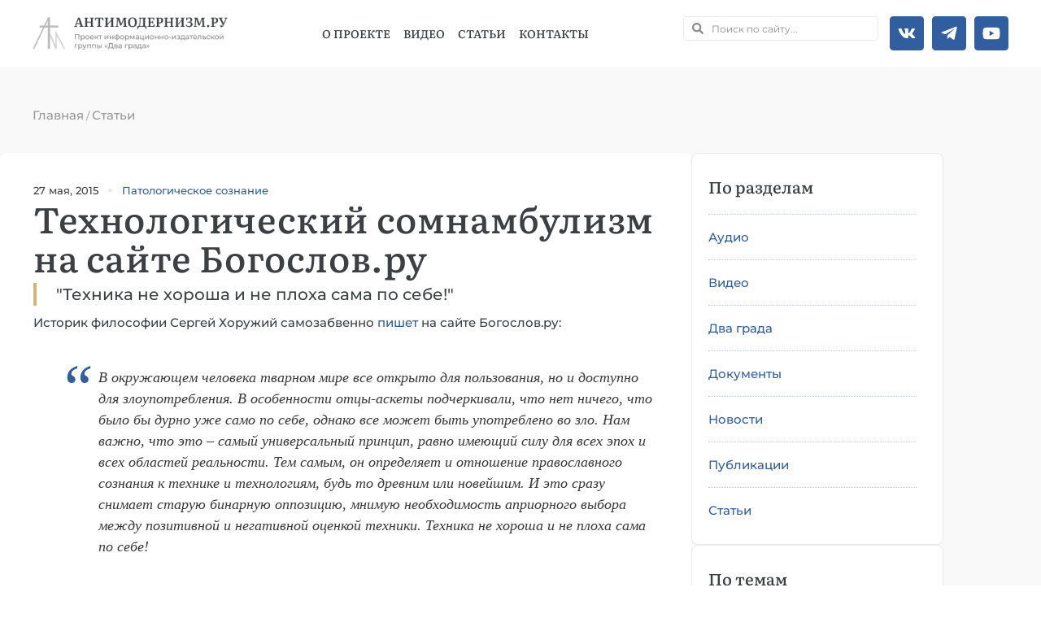

--- FILE ---
content_type: text/html; charset=UTF-8
request_url: https://antimodern.ru/somnambula/
body_size: 63536
content:
<!doctype html><html lang=ru-RU><head><meta charset="UTF-8"><meta name="viewport" content="width=device-width, initial-scale=1"><link rel=profile href=https://gmpg.org/xfn/11><meta name='robots' content='index, follow, max-image-preview:large, max-snippet:-1, max-video-preview:-1'><style>img:is([sizes="auto" i], [sizes^="auto," i]){contain-intrinsic-size:3000px 1500px}</style><style></style><title>Технологический сомнамбулизм на сайте Богослов.ру - Антимодернизм.ру</title><meta name="description" content="Техника не хороша и не плоха сама по себе! Выходит, что вопрос о технике это тоже вопрос техники. Ирония, скрытая в этом выводе, от Хоружего явно ускользает"><link rel=canonical href=https://antimodern.ru/somnambula/ ><meta property="og:locale" content="ru_RU"><meta property="og:type" content="article"><meta property="og:title" content="Технологический сомнамбулизм на сайте Богослов.ру - Антимодернизм.ру"><meta property="og:description" content="Техника не хороша и не плоха сама по себе! Выходит, что вопрос о технике это тоже вопрос техники. Ирония, скрытая в этом выводе, от Хоружего явно ускользает"><meta property="og:url" content="https://antimodern.ru/somnambula/"><meta property="og:site_name" content="Антимодернизм.ру"><meta property="article:publisher" content="https://www.facebook.com/antimodernism"><meta property="article:author" content="https://www.facebook.com/virshila"><meta property="article:published_time" content="2015-05-27T19:07:53+00:00"><meta property="article:modified_time" content="2024-03-17T18:09:16+00:00"><meta property="og:image" content="https://antimodern.ru/wp-content/uploads/somnambula.jpg"><meta property="og:image:width" content="240"><meta property="og:image:height" content="200"><meta property="og:image:type" content="image/jpeg"><meta name="author" content="Роман Вершилло"><meta name="twitter:card" content="summary_large_image"><meta name="twitter:creator" content="@antimodernisme"><meta name="twitter:site" content="@antimodernisme"><link rel=alternate type=application/rss+xml title="Антимодернизм.ру &raquo; Лента" href=https://antimodern.ru/feed/ ><link rel=alternate type=application/rss+xml title="Антимодернизм.ру &raquo; Лента комментариев" href=https://antimodern.ru/comments/feed/ ><link rel=alternate type=application/rss+xml title="Антимодернизм.ру &raquo; Лента комментариев к &laquo;Технологический сомнамбулизм на сайте Богослов.ру&raquo;" href=https://antimodern.ru/somnambula/feed/ ><link rel=stylesheet href=https://antimodern.ru/wp-content/cache/minify/a5ff7.css media=all><style id=classic-theme-styles-inline-css>.wp-block-button__link{color:#fff;background-color:#32373c;border-radius:9999px;box-shadow:none;text-decoration:none;padding:calc(.667em + 2px) calc(1.333em + 2px);font-size:1.125em}.wp-block-file__button{background:#32373c;color:#fff;text-decoration:none}</style><style id=global-styles-inline-css>/*<![CDATA[*/:root{--wp--preset--aspect-ratio--square:1;--wp--preset--aspect-ratio--4-3:4/3;--wp--preset--aspect-ratio--3-4:3/4;--wp--preset--aspect-ratio--3-2:3/2;--wp--preset--aspect-ratio--2-3:2/3;--wp--preset--aspect-ratio--16-9:16/9;--wp--preset--aspect-ratio--9-16:9/16;--wp--preset--color--black:#000;--wp--preset--color--cyan-bluish-gray:#abb8c3;--wp--preset--color--white:#fff;--wp--preset--color--pale-pink:#f78da7;--wp--preset--color--vivid-red:#cf2e2e;--wp--preset--color--luminous-vivid-orange:#ff6900;--wp--preset--color--luminous-vivid-amber:#fcb900;--wp--preset--color--light-green-cyan:#7bdcb5;--wp--preset--color--vivid-green-cyan:#00d084;--wp--preset--color--pale-cyan-blue:#8ed1fc;--wp--preset--color--vivid-cyan-blue:#0693e3;--wp--preset--color--vivid-purple:#9b51e0;--wp--preset--gradient--vivid-cyan-blue-to-vivid-purple:linear-gradient(135deg,rgba(6,147,227,1) 0%,rgb(155,81,224) 100%);--wp--preset--gradient--light-green-cyan-to-vivid-green-cyan:linear-gradient(135deg,rgb(122,220,180) 0%,rgb(0,208,130) 100%);--wp--preset--gradient--luminous-vivid-amber-to-luminous-vivid-orange:linear-gradient(135deg,rgba(252,185,0,1) 0%,rgba(255,105,0,1) 100%);--wp--preset--gradient--luminous-vivid-orange-to-vivid-red:linear-gradient(135deg,rgba(255,105,0,1) 0%,rgb(207,46,46) 100%);--wp--preset--gradient--very-light-gray-to-cyan-bluish-gray:linear-gradient(135deg,rgb(238,238,238) 0%,rgb(169,184,195) 100%);--wp--preset--gradient--cool-to-warm-spectrum:linear-gradient(135deg,rgb(74,234,220) 0%,rgb(151,120,209) 20%,rgb(207,42,186) 40%,rgb(238,44,130) 60%,rgb(251,105,98) 80%,rgb(254,248,76) 100%);--wp--preset--gradient--blush-light-purple:linear-gradient(135deg,rgb(255,206,236) 0%,rgb(152,150,240) 100%);--wp--preset--gradient--blush-bordeaux:linear-gradient(135deg,rgb(254,205,165) 0%,rgb(254,45,45) 50%,rgb(107,0,62) 100%);--wp--preset--gradient--luminous-dusk:linear-gradient(135deg,rgb(255,203,112) 0%,rgb(199,81,192) 50%,rgb(65,88,208) 100%);--wp--preset--gradient--pale-ocean:linear-gradient(135deg,rgb(255,245,203) 0%,rgb(182,227,212) 50%,rgb(51,167,181) 100%);--wp--preset--gradient--electric-grass:linear-gradient(135deg,rgb(202,248,128) 0%,rgb(113,206,126) 100%);--wp--preset--gradient--midnight:linear-gradient(135deg,rgb(2,3,129) 0%,rgb(40,116,252) 100%);--wp--preset--font-size--small:13px;--wp--preset--font-size--medium:20px;--wp--preset--font-size--large:36px;--wp--preset--font-size--x-large:42px;--wp--preset--spacing--20:0.44rem;--wp--preset--spacing--30:0.67rem;--wp--preset--spacing--40:1rem;--wp--preset--spacing--50:1.5rem;--wp--preset--spacing--60:2.25rem;--wp--preset--spacing--70:3.38rem;--wp--preset--spacing--80:5.06rem;--wp--preset--shadow--natural:6px 6px 9px rgba(0, 0, 0, 0.2);--wp--preset--shadow--deep:12px 12px 50px rgba(0, 0, 0, 0.4);--wp--preset--shadow--sharp:6px 6px 0px rgba(0, 0, 0, 0.2);--wp--preset--shadow--outlined:6px 6px 0px -3px rgba(255, 255, 255, 1), 6px 6px rgba(0, 0, 0, 1);--wp--preset--shadow--crisp:6px 6px 0px rgba(0, 0, 0, 1)}:where(.is-layout-flex){gap:0.5em}:where(.is-layout-grid){gap:0.5em}body .is-layout-flex{display:flex}.is-layout-flex{flex-wrap:wrap;align-items:center}.is-layout-flex>:is(*,div){margin:0}body .is-layout-grid{display:grid}.is-layout-grid>:is(*,div){margin:0}:where(.wp-block-columns.is-layout-flex){gap:2em}:where(.wp-block-columns.is-layout-grid){gap:2em}:where(.wp-block-post-template.is-layout-flex){gap:1.25em}:where(.wp-block-post-template.is-layout-grid){gap:1.25em}.has-black-color{color:var(--wp--preset--color--black) !important}.has-cyan-bluish-gray-color{color:var(--wp--preset--color--cyan-bluish-gray) !important}.has-white-color{color:var(--wp--preset--color--white) !important}.has-pale-pink-color{color:var(--wp--preset--color--pale-pink) !important}.has-vivid-red-color{color:var(--wp--preset--color--vivid-red) !important}.has-luminous-vivid-orange-color{color:var(--wp--preset--color--luminous-vivid-orange) !important}.has-luminous-vivid-amber-color{color:var(--wp--preset--color--luminous-vivid-amber) !important}.has-light-green-cyan-color{color:var(--wp--preset--color--light-green-cyan) !important}.has-vivid-green-cyan-color{color:var(--wp--preset--color--vivid-green-cyan) !important}.has-pale-cyan-blue-color{color:var(--wp--preset--color--pale-cyan-blue) !important}.has-vivid-cyan-blue-color{color:var(--wp--preset--color--vivid-cyan-blue) !important}.has-vivid-purple-color{color:var(--wp--preset--color--vivid-purple) !important}.has-black-background-color{background-color:var(--wp--preset--color--black) !important}.has-cyan-bluish-gray-background-color{background-color:var(--wp--preset--color--cyan-bluish-gray) !important}.has-white-background-color{background-color:var(--wp--preset--color--white) !important}.has-pale-pink-background-color{background-color:var(--wp--preset--color--pale-pink) !important}.has-vivid-red-background-color{background-color:var(--wp--preset--color--vivid-red) !important}.has-luminous-vivid-orange-background-color{background-color:var(--wp--preset--color--luminous-vivid-orange) !important}.has-luminous-vivid-amber-background-color{background-color:var(--wp--preset--color--luminous-vivid-amber) !important}.has-light-green-cyan-background-color{background-color:var(--wp--preset--color--light-green-cyan) !important}.has-vivid-green-cyan-background-color{background-color:var(--wp--preset--color--vivid-green-cyan) !important}.has-pale-cyan-blue-background-color{background-color:var(--wp--preset--color--pale-cyan-blue) !important}.has-vivid-cyan-blue-background-color{background-color:var(--wp--preset--color--vivid-cyan-blue) !important}.has-vivid-purple-background-color{background-color:var(--wp--preset--color--vivid-purple) !important}.has-black-border-color{border-color:var(--wp--preset--color--black) !important}.has-cyan-bluish-gray-border-color{border-color:var(--wp--preset--color--cyan-bluish-gray) !important}.has-white-border-color{border-color:var(--wp--preset--color--white) !important}.has-pale-pink-border-color{border-color:var(--wp--preset--color--pale-pink) !important}.has-vivid-red-border-color{border-color:var(--wp--preset--color--vivid-red) !important}.has-luminous-vivid-orange-border-color{border-color:var(--wp--preset--color--luminous-vivid-orange) !important}.has-luminous-vivid-amber-border-color{border-color:var(--wp--preset--color--luminous-vivid-amber) !important}.has-light-green-cyan-border-color{border-color:var(--wp--preset--color--light-green-cyan) !important}.has-vivid-green-cyan-border-color{border-color:var(--wp--preset--color--vivid-green-cyan) !important}.has-pale-cyan-blue-border-color{border-color:var(--wp--preset--color--pale-cyan-blue) !important}.has-vivid-cyan-blue-border-color{border-color:var(--wp--preset--color--vivid-cyan-blue) !important}.has-vivid-purple-border-color{border-color:var(--wp--preset--color--vivid-purple) !important}.has-vivid-cyan-blue-to-vivid-purple-gradient-background{background:var(--wp--preset--gradient--vivid-cyan-blue-to-vivid-purple) !important}.has-light-green-cyan-to-vivid-green-cyan-gradient-background{background:var(--wp--preset--gradient--light-green-cyan-to-vivid-green-cyan) !important}.has-luminous-vivid-amber-to-luminous-vivid-orange-gradient-background{background:var(--wp--preset--gradient--luminous-vivid-amber-to-luminous-vivid-orange) !important}.has-luminous-vivid-orange-to-vivid-red-gradient-background{background:var(--wp--preset--gradient--luminous-vivid-orange-to-vivid-red) !important}.has-very-light-gray-to-cyan-bluish-gray-gradient-background{background:var(--wp--preset--gradient--very-light-gray-to-cyan-bluish-gray) !important}.has-cool-to-warm-spectrum-gradient-background{background:var(--wp--preset--gradient--cool-to-warm-spectrum) !important}.has-blush-light-purple-gradient-background{background:var(--wp--preset--gradient--blush-light-purple) !important}.has-blush-bordeaux-gradient-background{background:var(--wp--preset--gradient--blush-bordeaux) !important}.has-luminous-dusk-gradient-background{background:var(--wp--preset--gradient--luminous-dusk) !important}.has-pale-ocean-gradient-background{background:var(--wp--preset--gradient--pale-ocean) !important}.has-electric-grass-gradient-background{background:var(--wp--preset--gradient--electric-grass) !important}.has-midnight-gradient-background{background:var(--wp--preset--gradient--midnight) !important}.has-small-font-size{font-size:var(--wp--preset--font-size--small) !important}.has-medium-font-size{font-size:var(--wp--preset--font-size--medium) !important}.has-large-font-size{font-size:var(--wp--preset--font-size--large) !important}.has-x-large-font-size{font-size:var(--wp--preset--font-size--x-large) !important}:where(.wp-block-post-template.is-layout-flex){gap:1.25em}:where(.wp-block-post-template.is-layout-grid){gap:1.25em}:where(.wp-block-columns.is-layout-flex){gap:2em}:where(.wp-block-columns.is-layout-grid){gap:2em}:root :where(.wp-block-pullquote){font-size:1.5em;line-height:1.6}/*]]>*/</style><link rel=stylesheet href=https://antimodern.ru/wp-content/cache/minify/009e9.css media=all><style id=rocket-lazyload-inline-css>.rll-youtube-player{position:relative;padding-bottom:56.23%;height:0;overflow:hidden;max-width:100%}.rll-youtube-player:focus-within{outline:2px solid currentColor;outline-offset:5px}.rll-youtube-player iframe{position:absolute;top:0;left:0;width:100%;height:100%;z-index:100;background:0 0}.rll-youtube-player img{bottom:0;display:block;left:0;margin:auto;max-width:100%;width:100%;position:absolute;right:0;top:0;border:none;height:auto;-webkit-transition:.4s all;-moz-transition:.4s all;transition:.4s all}.rll-youtube-player img:hover{-webkit-filter:brightness(75%)}.rll-youtube-player .play{height:100%;width:100%;left:0;top:0;position:absolute;background:url(https://antimodern.ru/wp-content/plugins/rocket-lazy-load/assets/img/youtube.png) no-repeat center;background-color:transparent !important;cursor:pointer;border:none}</style><link rel=stylesheet href=https://antimodern.ru/wp-content/cache/minify/1889b.css media=all> <script src=https://antimodern.ru/wp-content/cache/minify/d52ed.js></script> <link rel=https://api.w.org/ href=https://antimodern.ru/wp-json/ ><link rel=alternate title=JSON type=application/json href=https://antimodern.ru/wp-json/wp/v2/posts/33157><meta name="generator" content="WordPress 6.8.3"><link rel=alternate title="oEmbed (JSON)" type=application/json+oembed href="https://antimodern.ru/wp-json/oembed/1.0/embed?url=https%3A%2F%2Fantimodern.ru%2Fsomnambula%2F"><link rel=alternate title="oEmbed (XML)" type=text/xml+oembed href="https://antimodern.ru/wp-json/oembed/1.0/embed?url=https%3A%2F%2Fantimodern.ru%2Fsomnambula%2F&#038;format=xml"> <script async src="https://www.googletagmanager.com/gtag/js?id=G-1JF97Q2RF8"></script> <script>window.dataLayer=window.dataLayer||[];function gtag(){dataLayer.push(arguments);}
gtag('js',new Date());gtag('config','G-1JF97Q2RF8');</script>  <script >(function(m,e,t,r,i,k,a){m[i]=m[i]||function(){(m[i].a=m[i].a||[]).push(arguments)};m[i].l=1*new Date();for(var j=0;j<document.scripts.length;j++){if(document.scripts[j].src===r){return;}}k=e.createElement(t),a=e.getElementsByTagName(t)[0],k.async=1,k.src=r,a.parentNode.insertBefore(k,a)})(window,document,"script","https://mc.yandex.ru/metrika/tag.js","ym");ym(85380460,"init",{clickmap:true,trackLinks:true,accurateTrackBounce:true});</script> <noscript><div><img src=https://mc.yandex.ru/watch/85380460 style="position:absolute; left:-9999px;" alt></div></noscript><meta name="description" content="&quot;Техника не хороша и не плоха сама по себе!&quot;"><meta name="generator" content="Elementor 3.29.2; features: e_font_icon_svg, additional_custom_breakpoints, e_local_google_fonts; settings: css_print_method-external, google_font-enabled, font_display-swap"> <script type=application/ld+json class=saswp-schema-markup-output>[{"@context":"https:\/\/schema.org\/","@graph":[{"@type":"EducationalOrganization","@id":"https:\/\/antimodern.ru#Organization","name":"\u0410\u043d\u0442\u0438\u043c\u043e\u0434\u0435\u0440\u043d\u0438\u0437\u043c.\u0440\u0443","url":"https:\/\/antimodern.ru","sameAs":["https:\/\/twitter.com\/antimodernisme","https:\/\/www.facebook.com\/antimodernism","https:\/\/vk.com\/antimodernism"],"logo":{"@type":"ImageObject","url":"https:\/\/antimodern.ru\/wp-content\/uploads\/new_logo_full.jpg","width":"600","height":"60"},"contactPoint":{"@type":"ContactPoint","contactType":"customer support","telephone":"+ 7-925-404-44-38","url":"https:\/\/antimodern.ru\/about\/%d0%ba%d0%be%d0%bd%d1%82%d0%b0%d0%ba%d1%82%d1%8b\/"}},{"@type":"WebSite","@id":"https:\/\/antimodern.ru#website","headline":"\u0410\u043d\u0442\u0438\u043c\u043e\u0434\u0435\u0440\u043d\u0438\u0437\u043c.\u0440\u0443","name":"\u0410\u043d\u0442\u0438\u043c\u043e\u0434\u0435\u0440\u043d\u0438\u0437\u043c.\u0440\u0443","description":"\u041f\u0440\u0430\u0432\u043e\u0441\u043b\u0430\u0432\u043d\u0430\u044f \u043c\u0438\u0441\u0441\u0438\u043e\u043d\u0435\u0440\u0441\u043a\u0430\u044f \u044d\u043d\u0446\u0438\u043a\u043b\u043e\u043f\u0435\u0434\u0438\u044f","url":"https:\/\/antimodern.ru","potentialAction":{"@type":"SearchAction","target":"https:\/\/antimodern.ru?s={search_term_string}","query-input":"required name=search_term_string"},"publisher":{"@id":"https:\/\/antimodern.ru#Organization"}},{"@context":"https:\/\/schema.org\/","@type":"WebPage","@id":"https:\/\/antimodern.ru\/somnambula\/#webpage","name":"\u0422\u0435\u0445\u043d\u043e\u043b\u043e\u0433\u0438\u0447\u0435\u0441\u043a\u0438\u0439 \u0441\u043e\u043c\u043d\u0430\u043c\u0431\u0443\u043b\u0438\u0437\u043c \u043d\u0430 \u0441\u0430\u0439\u0442\u0435 \u0411\u043e\u0433\u043e\u0441\u043b\u043e\u0432.\u0440\u0443","url":"https:\/\/antimodern.ru\/somnambula\/","lastReviewed":"2024-03-17T21:09:16+03:00","dateCreated":"2015-05-27T22:07:53+03:00","inLanguage":"ru-RU","description":"\u0422\u0435\u0445\u043d\u0438\u043a\u0430 \u043d\u0435 \u0445\u043e\u0440\u043e\u0448\u0430 \u0438 \u043d\u0435 \u043f\u043b\u043e\u0445\u0430 \u0441\u0430\u043c\u0430 \u043f\u043e \u0441\u0435\u0431\u0435! \u0412\u044b\u0445\u043e\u0434\u0438\u0442, \u0447\u0442\u043e \u0432\u043e\u043f\u0440\u043e\u0441 \u043e \u0442\u0435\u0445\u043d\u0438\u043a\u0435 \u044d\u0442\u043e \u0442\u043e\u0436\u0435 \u0432\u043e\u043f\u0440\u043e\u0441 \u0442\u0435\u0445\u043d\u0438\u043a\u0438. \u0418\u0440\u043e\u043d\u0438\u044f, \u0441\u043a\u0440\u044b\u0442\u0430\u044f \u0432 \u044d\u0442\u043e\u043c \u0432\u044b\u0432\u043e\u0434\u0435, \u043e\u0442 \u0425\u043e\u0440\u0443\u0436\u0435\u0433\u043e \u044f\u0432\u043d\u043e \u0443\u0441\u043a\u043e\u043b\u044c\u0437\u0430\u0435\u0442","keywords":"\u041f\u0430\u0442\u043e\u043b\u043e\u0433\u0438\u0447\u0435\u0441\u043a\u043e\u0435 \u0441\u043e\u0437\u043d\u0430\u043d\u0438\u0435, ","reviewedBy":{"@type":"Organization","name":"\u0410\u043d\u0442\u0438\u043c\u043e\u0434\u0435\u0440\u043d\u0438\u0437\u043c.\u0440\u0443","url":"https:\/\/antimodern.ru","logo":{"@type":"ImageObject","url":"https:\/\/antimodern.ru\/wp-content\/uploads\/new_logo_full.jpg","width":600,"height":60}},"publisher":{"@type":"Organization","name":"\u0410\u043d\u0442\u0438\u043c\u043e\u0434\u0435\u0440\u043d\u0438\u0437\u043c.\u0440\u0443","url":"https:\/\/antimodern.ru","logo":{"@type":"ImageObject","url":"https:\/\/antimodern.ru\/wp-content\/uploads\/new_logo_full.jpg","width":600,"height":60}},"primaryImageOfPage":{"@id":"https:\/\/antimodern.ru\/somnambula\/#primaryimage"},"isPartOf":{"@id":"https:\/\/antimodern.ru#website"},"breadcrumb":{"@id":"https:\/\/antimodern.ru\/somnambula\/#breadcrumb"}},{"@type":"BreadcrumbList","@id":"https:\/\/antimodern.ru\/somnambula\/#breadcrumb","itemListElement":[{"@type":"ListItem","position":1,"item":{"@id":"https:\/\/antimodern.ru","name":"\u0410\u043d\u0442\u0438\u043c\u043e\u0434\u0435\u0440\u043d\u0438\u0437\u043c.\u0440\u0443"}},{"@type":"ListItem","position":2,"item":{"@id":"https:\/\/antimodern.ru\/stati\/","name":"\u0421\u0442\u0430\u0442\u044c\u0438"}},{"@type":"ListItem","position":3,"item":{"@id":"https:\/\/antimodern.ru\/somnambula\/","name":"\u0422\u0435\u0445\u043d\u043e\u043b\u043e\u0433\u0438\u0447\u0435\u0441\u043a\u0438\u0439 \u0441\u043e\u043c\u043d\u0430\u043c\u0431\u0443\u043b\u0438\u0437\u043c \u043d\u0430 \u0441\u0430\u0439\u0442\u0435 \u0411\u043e\u0433\u043e\u0441\u043b\u043e\u0432.\u0440\u0443"}}]},{"@type":"Article","@id":"https:\/\/antimodern.ru\/somnambula\/#Article","url":"https:\/\/antimodern.ru\/somnambula\/","inLanguage":"ru-RU","mainEntityOfPage":"https:\/\/antimodern.ru\/somnambula\/#webpage","headline":"\u0422\u0435\u0445\u043d\u043e\u043b\u043e\u0433\u0438\u0447\u0435\u0441\u043a\u0438\u0439 \u0441\u043e\u043c\u043d\u0430\u043c\u0431\u0443\u043b\u0438\u0437\u043c \u043d\u0430 \u0441\u0430\u0439\u0442\u0435 \u0411\u043e\u0433\u043e\u0441\u043b\u043e\u0432.\u0440\u0443","description":"\u0422\u0435\u0445\u043d\u0438\u043a\u0430 \u043d\u0435 \u0445\u043e\u0440\u043e\u0448\u0430 \u0438 \u043d\u0435 \u043f\u043b\u043e\u0445\u0430 \u0441\u0430\u043c\u0430 \u043f\u043e \u0441\u0435\u0431\u0435! \u0412\u044b\u0445\u043e\u0434\u0438\u0442, \u0447\u0442\u043e \u0432\u043e\u043f\u0440\u043e\u0441 \u043e \u0442\u0435\u0445\u043d\u0438\u043a\u0435 \u044d\u0442\u043e \u0442\u043e\u0436\u0435 \u0432\u043e\u043f\u0440\u043e\u0441 \u0442\u0435\u0445\u043d\u0438\u043a\u0438. \u0418\u0440\u043e\u043d\u0438\u044f, \u0441\u043a\u0440\u044b\u0442\u0430\u044f \u0432 \u044d\u0442\u043e\u043c \u0432\u044b\u0432\u043e\u0434\u0435, \u043e\u0442 \u0425\u043e\u0440\u0443\u0436\u0435\u0433\u043e \u044f\u0432\u043d\u043e \u0443\u0441\u043a\u043e\u043b\u044c\u0437\u0430\u0435\u0442","articleBody":"\u0418\u0441\u0442\u043e\u0440\u0438\u043a \u0444\u0438\u043b\u043e\u0441\u043e\u0444\u0438\u0438 \u0421\u0435\u0440\u0433\u0435\u0439 \u0425\u043e\u0440\u0443\u0436\u0438\u0439 \u0441\u0430\u043c\u043e\u0437\u0430\u0431\u0432\u0435\u043d\u043d\u043e \u043f\u0438\u0448\u0435\u0442 \u043d\u0430 \u0441\u0430\u0439\u0442\u0435 \u0411\u043e\u0433\u043e\u0441\u043b\u043e\u0432.\u0440\u0443:  \u0412 \u043e\u043a\u0440\u0443\u0436\u0430\u044e\u0449\u0435\u043c \u0447\u0435\u043b\u043e\u0432\u0435\u043a\u0430 \u0442\u0432\u0430\u0440\u043d\u043e\u043c \u043c\u0438\u0440\u0435 \u0432\u0441\u0435 \u043e\u0442\u043a\u0440\u044b\u0442\u043e \u0434\u043b\u044f \u043f\u043e\u043b\u044c\u0437\u043e\u0432\u0430\u043d\u0438\u044f, \u043d\u043e \u0438 \u0434\u043e\u0441\u0442\u0443\u043f\u043d\u043e \u0434\u043b\u044f \u0437\u043b\u043e\u0443\u043f\u043e\u0442\u0440\u0435\u0431\u043b\u0435\u043d\u0438\u044f. \u0412 \u043e\u0441\u043e\u0431\u0435\u043d\u043d\u043e\u0441\u0442\u0438 \u043e\u0442\u0446\u044b-\u0430\u0441\u043a\u0435\u0442\u044b \u043f\u043e\u0434\u0447\u0435\u0440\u043a\u0438\u0432\u0430\u043b\u0438, \u0447\u0442\u043e \u043d\u0435\u0442 \u043d\u0438\u0447\u0435\u0433\u043e, \u0447\u0442\u043e \u0431\u044b\u043b\u043e \u0431\u044b \u0434\u0443\u0440\u043d\u043e \u0443\u0436\u0435 \u0441\u0430\u043c\u043e \u043f\u043e \u0441\u0435\u0431\u0435, \u043e\u0434\u043d\u0430\u043a\u043e \u0432\u0441\u0435 \u043c\u043e\u0436\u0435\u0442 \u0431\u044b\u0442\u044c \u0443\u043f\u043e\u0442\u0440\u0435\u0431\u043b\u0435\u043d\u043e \u0432\u043e \u0437\u043b\u043e. \u041d\u0430\u043c \u0432\u0430\u0436\u043d\u043e, \u0447\u0442\u043e \u044d\u0442\u043e \u2013 \u0441\u0430\u043c\u044b\u0439 \u0443\u043d\u0438\u0432\u0435\u0440\u0441\u0430\u043b\u044c\u043d\u044b\u0439 \u043f\u0440\u0438\u043d\u0446\u0438\u043f, \u0440\u0430\u0432\u043d\u043e \u0438\u043c\u0435\u044e\u0449\u0438\u0439 \u0441\u0438\u043b\u0443 \u0434\u043b\u044f \u0432\u0441\u0435\u0445 \u044d\u043f\u043e\u0445 \u0438 \u0432\u0441\u0435\u0445 \u043e\u0431\u043b\u0430\u0441\u0442\u0435\u0439 \u0440\u0435\u0430\u043b\u044c\u043d\u043e\u0441\u0442\u0438. \u0422\u0435\u043c \u0441\u0430\u043c\u044b\u043c, \u043e\u043d \u043e\u043f\u0440\u0435\u0434\u0435\u043b\u044f\u0435\u0442 \u0438 \u043e\u0442\u043d\u043e\u0448\u0435\u043d\u0438\u0435 \u043f\u0440\u0430\u0432\u043e\u0441\u043b\u0430\u0432\u043d\u043e\u0433\u043e \u0441\u043e\u0437\u043d\u0430\u043d\u0438\u044f \u043a \u0442\u0435\u0445\u043d\u0438\u043a\u0435 \u0438 \u0442\u0435\u0445\u043d\u043e\u043b\u043e\u0433\u0438\u044f\u043c, \u0431\u0443\u0434\u044c \u0442\u043e \u0434\u0440\u0435\u0432\u043d\u0438\u043c \u0438\u043b\u0438 \u043d\u043e\u0432\u0435\u0439\u0448\u0438\u043c. \u0418 \u044d\u0442\u043e \u0441\u0440\u0430\u0437\u0443 \u0441\u043d\u0438\u043c\u0430\u0435\u0442 \u0441\u0442\u0430\u0440\u0443\u044e \u0431\u0438\u043d\u0430\u0440\u043d\u0443\u044e \u043e\u043f\u043f\u043e\u0437\u0438\u0446\u0438\u044e, \u043c\u043d\u0438\u043c\u0443\u044e \u043d\u0435\u043e\u0431\u0445\u043e\u0434\u0438\u043c\u043e\u0441\u0442\u044c \u0430\u043f\u0440\u0438\u043e\u0440\u043d\u043e\u0433\u043e \u0432\u044b\u0431\u043e\u0440\u0430 \u043c\u0435\u0436\u0434\u0443 \u043f\u043e\u0437\u0438\u0442\u0438\u0432\u043d\u043e\u0439 \u0438 \u043d\u0435\u0433\u0430\u0442\u0438\u0432\u043d\u043e\u0439 \u043e\u0446\u0435\u043d\u043a\u043e\u0439 \u0442\u0435\u0445\u043d\u0438\u043a\u0438. \u0422\u0435\u0445\u043d\u0438\u043a\u0430 \u043d\u0435 \u0445\u043e\u0440\u043e\u0448\u0430 \u0438 \u043d\u0435 \u043f\u043b\u043e\u0445\u0430 \u0441\u0430\u043c\u0430 \u043f\u043e \u0441\u0435\u0431\u0435!   \u0421\u0435\u0440\u0433\u0435\u0439 \u0425\u043e\u0440\u0443\u0436\u0438\u0439.    \u0412 \u043e\u0431\u0449\u0435\u043c \u043f\u043e \u0425\u043e\u0440\u0443\u0436\u0435\u043c\u0443 \u0432\u044b\u0445\u043e\u0434\u0438\u0442, \u0447\u0442\u043e \u0432\u043e\u043f\u0440\u043e\u0441 \u043e \u0442\u0435\u0445\u043d\u0438\u043a\u0435 - \u044d\u0442\u043e \u0442\u043e\u0436\u0435 \u0432\u043e\u043f\u0440\u043e\u0441 \u0442\u0435\u0445\u043d\u0438\u043a\u0438. \u0418\u0440\u043e\u043d\u0438\u044f, \u0441\u043a\u0440\u044b\u0442\u0430\u044f \u0432 \u044d\u0442\u043e\u043c \u0432\u044b\u0432\u043e\u0434\u0435, \u043e\u0442 \u0425\u043e\u0440\u0443\u0436\u0435\u0433\u043e \u044f\u0432\u043d\u043e \u0443\u0441\u043a\u043e\u043b\u044c\u0437\u0430\u0435\u0442 \u0438 \u043d\u0435 \u0432 \u043f\u043e\u0441\u043b\u0435\u0434\u043d\u044e\u044e \u043e\u0447\u0435\u0440\u0435\u0434\u044c \u0437\u0430 \u0441\u0447\u0435\u0442 \u0441\u043b\u0438\u0448\u043a\u043e\u043c \u0442\u0449\u0430\u0442\u0435\u043b\u044c\u043d\u043e\u0433\u043e \u0438\u0441\u0441\u043b\u0435\u0434\u043e\u0432\u0430\u043d\u0438\u044f \u0440\u0430\u0437\u043d\u043e\u043e\u0431\u0440\u0430\u0437\u043d\u043e\u0433\u043e \u0438\u0434\u0435\u043e\u043b\u043e\u0433\u0438\u0447\u0435\u0441\u043a\u043e\u0433\u043e \u043c\u0443\u0441\u043e\u0440\u0430 \u043e\u0442 \u0421\u043e\u043b\u043e\u0432\u044c\u0435\u0432\u0430 \u0438 \u043e. \u0424\u043b\u043e\u0440\u0435\u043d\u0441\u043a\u043e\u0433\u043e \u0434\u043e \u042f\u043d\u043d\u0430\u0440\u0430\u0441\u0430.    \u041f\u0435\u0440\u0435\u0434 \u043d\u0430\u043c \u0432 \u0447\u0438\u0441\u0442\u043e\u043c \u0432\u0438\u0434\u0435 \u0442\u043e, \u0447\u0442\u043e \u0442\u0435\u043e\u0440\u0435\u0442\u0438\u043a \u043c\u0430\u0441\u0441-\u043c\u0435\u0434\u0438\u0430 \u041c\u0430\u0440\u0448\u0430\u043b\u043b \u041c\u0430\u043a-\u041b\u044e\u044d\u043d \u043d\u0430\u0437\u044b\u0432\u0430\u043b \u0441\u043e\u0432\u0440\u0435\u043c\u0435\u043d\u043d\u044b\u043c \u0441\u043e\u043c\u043d\u0430\u043c\u0431\u0443\u043b\u0438\u0437\u043c\u043e\u043c, \u043a\u043e\u043c\u043c\u0435\u043d\u0442\u0438\u0440\u0443\u044f \u0441\u043b\u043e\u0432\u0430 \u043e\u0434\u043d\u043e\u0433\u043e \u0430\u043c\u0435\u0440\u0438\u043a\u0430\u043d\u0441\u043a\u043e\u0433\u043e \u0433\u0435\u043d\u0435\u0440\u0430\u043b\u0430: \u041f\u0440\u043e\u0434\u0443\u043a\u0442\u044b \u0441\u043e\u0432\u0440\u0435\u043c\u0435\u043d\u043d\u043e\u0439 \u043d\u0430\u0443\u043a\u0438 \u0441\u0430\u043c\u0438 \u043f\u043e \u0441\u0435\u0431\u0435 \u043d\u0438 \u0445\u043e\u0440\u043e\u0448\u0438, \u043d\u0438 \u043f\u043b\u043e\u0445\u0438; \u0438\u0445 \u0446\u0435\u043d\u043d\u043e\u0441\u0442\u044c \u043e\u043f\u0440\u0435\u0434\u0435\u043b\u044f\u0435\u0442\u0441\u044f \u0442\u0435\u043c, \u043a\u0430\u043a \u043e\u043d\u0438 \u0438\u0441\u043f\u043e\u043b\u044c\u0437\u0443\u044e\u0442\u0441\u044f. \u041c\u0430\u043a-\u041b\u044e\u044d\u043d \u043f\u0438\u0448\u0435\u0442:  \u042d\u0442\u043e \u0433\u043b\u0430\u0441 \u0441\u043e\u0432\u0440\u0435\u043c\u0435\u043d\u043d\u043e\u0433\u043e \u0441\u043e\u043c\u043d\u0430\u043c\u0431\u0443\u043b\u0438\u0437\u043c\u0430. \u041f\u0440\u0435\u0434\u0441\u0442\u0430\u0432\u044c\u0442\u0435, \u0447\u0442\u043e \u043c\u044b \u0441\u043a\u0430\u0437\u0430\u043b\u0438 \u0431\u044b: \u201e\u042f\u0431\u043b\u043e\u0447\u043d\u044b\u0439 \u043f\u0438\u0440\u043e\u0433 \u0441\u0430\u043c \u043f\u043e \u0441\u0435\u0431\u0435 \u043d\u0435 \u0445\u043e\u0440\u043e\u0448 \u0438 \u043d\u0435 \u043f\u043b\u043e\u0445; \u0435\u0433\u043e \u0446\u0435\u043d\u043d\u043e\u0441\u0442\u044c \u043e\u043f\u0440\u0435\u0434\u0435\u043b\u044f\u0435\u0442\u0441\u044f \u0442\u0435\u043c, \u043a\u0430\u043a \u0435\u0433\u043e \u0438\u0441\u043f\u043e\u043b\u044c\u0437\u0443\u044e\u0442\u201c (\u041f\u043e\u043d\u0438\u043c\u0430\u043d\u0438\u0435 \u043c\u0435\u0434\u0438\u0430: \u0432\u043d\u0435\u0448\u043d\u0438\u0435 \u0440\u0430\u0441\u0448\u0438\u0440\u0435\u043d\u0438\u044f \u0447\u0435\u043b\u043e\u0432\u0435\u043a\u0430. \u041c.- \u0416\u0443\u043a\u043e\u0432\u0441\u043a\u0438\u0439: \u041a\u0430\u043d\u043e\u043d-\u041f\u0440\u0435\u0441\u0441-\u0426, \u041a\u0443\u0447\u043a\u043e\u0432\u043e \u043f\u043e\u043b\u0435, 2003).  \u0422\u043e\u0447\u043d\u043e \u0442\u0430\u043a \u0436\u0435 \u0425\u043e\u0440\u0443\u0436\u0438\u0439 \u0435\u0434\u0432\u0430 \u043b\u0438 \u0431\u044b \u0441\u043e\u0433\u043b\u0430\u0441\u0438\u043b\u0441\u044f \u0441 \u0442\u0435\u043c, \u0447\u0442\u043e \u0442\u0435\u0440\u043c\u043e\u044f\u0434\u0435\u0440\u043d\u044b\u0439 \u0437\u0430\u0440\u044f\u0434 \u0438\u043b\u0438 \"\u0426\u0438\u043a\u043b\u043e\u043d-\u0411\" \u0441\u0430\u043c\u0438 \u043f\u043e \u0441\u0435\u0431\u0435 \u043d\u0435 \u043f\u043b\u043e\u0445\u0438 \u0438 \u043d\u0435 \u0445\u043e\u0440\u043e\u0448\u0438. \u0427\u0442\u043e \u043a\u0430\u0441\u0430\u0435\u0442\u0441\u044f \u043c\u0435\u0434\u0438\u0439\u043d\u044b\u0445 \u0442\u0435\u0445\u043d\u043e\u043b\u043e\u0433\u0438\u0439, \u0442\u043e \u0442\u0435\u043b\u0435\u0432\u0438\u0434\u0435\u043d\u0438\u0435 - \u0432\u0440\u043e\u0434\u0435 \u0431\u044b \u043d\u0435 \u044f\u0434\u0435\u0440\u043d\u044b\u0439 \u0432\u0437\u0440\u044b\u0432, \u043d\u043e \u043f\u043e\u0447\u0435\u043c\u0443-\u0442\u043e \u0442\u0430\u043a \u043f\u043e\u043b\u0443\u0447\u0430\u0435\u0442\u0441\u044f, \u0447\u0442\u043e \u0435\u0433\u043e \u0438\u0441\u043f\u043e\u043b\u044c\u0437\u0443\u044e\u0442 \u0441 \u0438\u0441\u043a\u043b\u044e\u0447\u0438\u0442\u0435\u043b\u044c\u043d\u044b\u043c \u043f\u043e\u0441\u0442\u043e\u044f\u043d\u0441\u0442\u0432\u043e\u043c \u0442\u043e\u043b\u044c\u043a\u043e \u0432\u043e \u0437\u043b\u043e. \u041c\u043e\u0436\u0435\u0442 \u0431\u044b\u0442\u044c, \u043c\u0435\u0434\u0438\u0430\u0442\u0435\u0445\u043d\u043e\u043b\u043e\u0433\u0438\u0438 \u0432\u0441\u0435-\u0442\u0430\u043a\u0438 \u043d\u0435 \u0441\u0442\u043e\u043b\u044c \u0431\u0435\u0437\u0440\u0430\u0437\u043b\u0438\u0447\u043d\u044b \u043a \u0434\u043e\u0431\u0440\u0443 \u0438 \u0437\u043b\u0443 \u043a\u0430\u043a \"\u043f\u0440\u0430\u0432\u043e\u0441\u043b\u0430\u0432\u043d\u044b\u0435\" \u043c\u043e\u0434\u0435\u0440\u043d\u0438\u0441\u0442\u044b?    \u0427\u0442\u043e \u043a\u0430\u0441\u0430\u0435\u0442\u0441\u044f \u0441\u0430\u0439\u0442\u0430 \"\u0411\u043e\u0433\u043e\u0441\u043b\u043e\u0432.\u0440\u0443\" (\u0433\u043b. \u0440\u0435\u0434\u0430\u043a\u0442\u043e\u0440 - \u043e. \u041f\u0430\u0432\u0435\u043b \u0412\u0435\u043b\u0438\u043a\u0430\u043d\u043e\u0432), \u0442\u043e \u0434\u043b\u044f \u0435\u0433\u043e \u0441\u043e\u0437\u0434\u0430\u0442\u0435\u043b\u0435\u0439 \u0443\u0447\u0435\u043d\u0438\u0435 \u0421\u0435\u0440\u0433\u0435\u044f \u0425\u043e\u0440\u0443\u0436\u0435\u0433\u043e - \u044d\u0442\u043e, \u0434\u043e\u043b\u0436\u043d\u043e \u0431\u044b\u0442\u044c, \u0431\u0430\u043b\u044c\u0437\u0430\u043c \u043d\u0430 \u0434\u0443\u0448\u0443. \u0412\u0435\u0434\u044c \u0442\u0435\u043f\u0435\u0440\u044c \u0432\u044b\u0445\u043e\u0434\u0438\u0442, \u0447\u0442\u043e \u043c\u043e\u0434\u0435\u0440\u043d\u0438\u0441\u0442\u0441\u043a\u0430\u044f \u0438 \u044f\u0440\u0430\u044f \u043e\u0431\u043d\u043e\u0432\u043b\u0435\u043d\u0447\u0435\u0441\u043a\u0430\u044f \u043f\u0440\u043e\u043f\u0430\u0433\u0430\u043d\u0434\u0430, \u0432\u0435\u0434\u0443\u0449\u0430\u044f\u0441\u044f \u043e. \u041f\u0430\u0432\u043b\u043e\u043c \u0412\u0435\u043b\u0438\u043a\u0430\u043d\u043e\u0432\u044b\u043c, \u043d\u0435 \u0434\u043e\u0431\u0440\u043e \u0438 \u043d\u0435 \u0437\u043b\u043e, \u0430 \u0437\u0430\u0432\u0438\u0441\u0438\u0442 \u043e\u0442 \u0443\u043f\u043e\u0442\u0440\u0435\u0431\u043b\u0435\u043d\u0438\u044f.  \u0420\u043e\u043c\u0430\u043d \u0412\u0435\u0440\u0448\u0438\u043b\u043b\u043e","keywords":"\u041f\u0430\u0442\u043e\u043b\u043e\u0433\u0438\u0447\u0435\u0441\u043a\u043e\u0435 \u0441\u043e\u0437\u043d\u0430\u043d\u0438\u0435, ","datePublished":"2015-05-27T22:07:53+03:00","dateModified":"2024-03-17T21:09:16+03:00","author":{"@type":"Person","name":"\u0420\u043e\u043c\u0430\u043d \u0412\u0435\u0440\u0448\u0438\u043b\u043b\u043e","description":"\u0420\u043e\u0434\u0438\u043b\u0441\u044f \u0432 \u041c\u043e\u0441\u043a\u0432\u0435 \u0432 1963 \u0433. \u0412 1986 \u0433. \u043e\u043a\u043e\u043d\u0447\u0438\u043b \u041c\u0413\u041f\u0418 (\u041c\u043e\u0441\u043a\u043e\u0432\u0441\u043a\u0438\u0439 \u0433\u043e\u0441\u0443\u0434\u0430\u0440\u0441\u0442\u0432\u0435\u043d\u043d\u044b\u0439 \u043f\u0435\u0434\u0430\u0433\u043e\u0433\u0438\u0447\u0435\u0441\u043a\u0438\u0439 \u0443\u043d\u0438\u0432\u0435\u0440\u0441\u0438\u0442\u0435\u0442). \u0420\u0435\u0434\u0430\u043a\u0442\u043e\u0440 \u0441\u0430\u043c\u0438\u0437\u0434\u0430\u0442\u0441\u043a\u0438\u0445 \u0438\u0437\u0434\u0430\u043d\u0438\u0439: \"\u0410\u043c\u0432\u043e\u043d\" (1989 \u0433.); \"\u041f\u0447\u0435\u043b\u0430\" (1990); \"\u041f\u0440\u044f\u043c\u043e\u0439 \u043f\u0443\u0442\u044c\" (1990-1992), \u0441\u0430\u0439\u0442\u043e\u0432 \"\u041f\u0440\u0430\u0432\u043e\u0441\u043b\u0430\u0432\u043d\u043e\u0435 \u0434\u0435\u0439\u0441\u0442\u0432\u0438\u0435\", Moral.Ru, \"\u0412\u0441\u0435 \u0441\u0442\u0440\u0430\u0448\u043d\u044b\u0435 \u0444\u0430\u043a\u0442\u044b \u043e \u0420\u043e\u0441\u0441\u0438\u0438\", \"\u0410\u043d\u0442\u0438\u043c\u043e\u0434\u0435\u0440\u043d\u0438\u0437\u043c.\u0420\u0443\". \u0410\u0432\u0442\u043e\u0440 \u0440\u044f\u0434\u0430 \u0441\u0442\u0430\u0442\u0435\u0439.","url":"https:\/\/antimodern.ru\/author\/vershillo\/","sameAs":["https:\/\/antimodern.ru\/","https:\/\/www.facebook.com\/virshila","antimodernisme"]},"editor":{"@type":"Person","name":"\u0420\u043e\u043c\u0430\u043d \u0412\u0435\u0440\u0448\u0438\u043b\u043b\u043e","description":"\u0420\u043e\u0434\u0438\u043b\u0441\u044f \u0432 \u041c\u043e\u0441\u043a\u0432\u0435 \u0432 1963 \u0433. \u0412 1986 \u0433. \u043e\u043a\u043e\u043d\u0447\u0438\u043b \u041c\u0413\u041f\u0418 (\u041c\u043e\u0441\u043a\u043e\u0432\u0441\u043a\u0438\u0439 \u0433\u043e\u0441\u0443\u0434\u0430\u0440\u0441\u0442\u0432\u0435\u043d\u043d\u044b\u0439 \u043f\u0435\u0434\u0430\u0433\u043e\u0433\u0438\u0447\u0435\u0441\u043a\u0438\u0439 \u0443\u043d\u0438\u0432\u0435\u0440\u0441\u0438\u0442\u0435\u0442). \u0420\u0435\u0434\u0430\u043a\u0442\u043e\u0440 \u0441\u0430\u043c\u0438\u0437\u0434\u0430\u0442\u0441\u043a\u0438\u0445 \u0438\u0437\u0434\u0430\u043d\u0438\u0439: \"\u0410\u043c\u0432\u043e\u043d\" (1989 \u0433.); \"\u041f\u0447\u0435\u043b\u0430\" (1990); \"\u041f\u0440\u044f\u043c\u043e\u0439 \u043f\u0443\u0442\u044c\" (1990-1992), \u0441\u0430\u0439\u0442\u043e\u0432 \"\u041f\u0440\u0430\u0432\u043e\u0441\u043b\u0430\u0432\u043d\u043e\u0435 \u0434\u0435\u0439\u0441\u0442\u0432\u0438\u0435\", Moral.Ru, \"\u0412\u0441\u0435 \u0441\u0442\u0440\u0430\u0448\u043d\u044b\u0435 \u0444\u0430\u043a\u0442\u044b \u043e \u0420\u043e\u0441\u0441\u0438\u0438\", \"\u0410\u043d\u0442\u0438\u043c\u043e\u0434\u0435\u0440\u043d\u0438\u0437\u043c.\u0420\u0443\". \u0410\u0432\u0442\u043e\u0440 \u0440\u044f\u0434\u0430 \u0441\u0442\u0430\u0442\u0435\u0439.","url":"https:\/\/antimodern.ru\/author\/vershillo\/","sameAs":["https:\/\/antimodern.ru\/","https:\/\/www.facebook.com\/virshila","antimodernisme"]},"publisher":{"@id":"https:\/\/antimodern.ru#Organization"},"image":[{"@type":"ImageObject","@id":"https:\/\/antimodern.ru\/somnambula\/#primaryimage","url":"https:\/\/antimodern.ru\/wp-content\/uploads\/somnambula-1200x1000.jpg","width":"1200","height":"1000"},{"@type":"ImageObject","url":"https:\/\/antimodern.ru\/wp-content\/uploads\/somnambula-1200x900.jpg","width":"1200","height":"900"},{"@type":"ImageObject","url":"https:\/\/antimodern.ru\/wp-content\/uploads\/somnambula-1200x675.jpg","width":"1200","height":"675"},{"@type":"ImageObject","url":"https:\/\/antimodern.ru\/wp-content\/uploads\/somnambula-240x240.jpg","width":"240","height":"240"},{"@type":"ImageObject","url":"https:\/\/antimodern.ru\/wp-content\/uploads\/horujii-150x150.jpg","width":150,"height":150,"caption":"\u0421\u0435\u0440\u0433\u0435\u0439 \u0425\u043e\u0440\u0443\u0436\u0438\u0439."}],"isPartOf":{"@id":"https:\/\/antimodern.ru\/somnambula\/#webpage"}}]}]</script> <style>.e-con.e-parent:nth-of-type(n+4):not(.e-lazyloaded):not(.e-no-lazyload), .e-con.e-parent:nth-of-type(n+4):not(.e-lazyloaded):not(.e-no-lazyload) *{background-image:none !important}@media screen and (max-height: 1024px){.e-con.e-parent:nth-of-type(n+3):not(.e-lazyloaded):not(.e-no-lazyload), .e-con.e-parent:nth-of-type(n+3):not(.e-lazyloaded):not(.e-no-lazyload) *{background-image:none !important}}@media screen and (max-height: 640px){.e-con.e-parent:nth-of-type(n+2):not(.e-lazyloaded):not(.e-no-lazyload), .e-con.e-parent:nth-of-type(n+2):not(.e-lazyloaded):not(.e-no-lazyload) *{background-image:none !important}}</style><link rel=icon href=https://antimodern.ru/wp-content/uploads/cropped-fav-32x32.png sizes=32x32><link rel=icon href=https://antimodern.ru/wp-content/uploads/cropped-fav-192x192.png sizes=192x192><link rel=apple-touch-icon href=https://antimodern.ru/wp-content/uploads/cropped-fav-180x180.png><meta name="msapplication-TileImage" content="https://antimodern.ru/wp-content/uploads/cropped-fav-270x270.png"> <noscript><style id=rocket-lazyload-nojs-css>.rll-youtube-player,[data-lazy-src]{display:none !important}</style></noscript></head><body class="wp-singular post-template-default single single-post postid-33157 single-format-standard wp-custom-logo wp-theme-hello-elementor wp-child-theme-antimodern elementor-default elementor-kit-138154 elementor-page-138490"><a class="skip-link screen-reader-text" href=#content>Перейти к содержимому</a><header data-elementor-type=header data-elementor-id=138161 class="elementor elementor-138161 elementor-location-header" data-elementor-post-type=elementor_library><div class="elementor-element elementor-element-ab87520 e-con-full elementor-hidden-mobile_extra elementor-hidden-mobile e-flex e-con e-parent" data-id=ab87520 data-element_type=container><header class="elementor-element elementor-element-db91dc3 e-transform elementor-hidden-mobile_extra elementor-hidden-mobile e-flex e-con-boxed e-con e-child" data-id=db91dc3 data-element_type=container data-settings={&quot;background_background&quot;:&quot;classic&quot;,&quot;_transform_scale_effect_hover&quot;:{&quot;unit&quot;:&quot;px&quot;,&quot;size&quot;:&quot;&quot;,&quot;sizes&quot;:[]},&quot;_transform_scale_effect_hover_widescreen&quot;:{&quot;unit&quot;:&quot;px&quot;,&quot;size&quot;:&quot;&quot;,&quot;sizes&quot;:[]},&quot;_transform_scale_effect_hover_tablet&quot;:{&quot;unit&quot;:&quot;px&quot;,&quot;size&quot;:&quot;&quot;,&quot;sizes&quot;:[]},&quot;_transform_scale_effect_hover_mobile_extra&quot;:{&quot;unit&quot;:&quot;px&quot;,&quot;size&quot;:&quot;&quot;,&quot;sizes&quot;:[]},&quot;_transform_scale_effect_hover_mobile&quot;:{&quot;unit&quot;:&quot;px&quot;,&quot;size&quot;:&quot;&quot;,&quot;sizes&quot;:[]}}><div class=e-con-inner><div class="elementor-element elementor-element-5add8d0 e-con-full e-flex e-con e-child" data-id=5add8d0 data-element_type=container><div class="elementor-element elementor-element-72f69b1 elementor-widget__width-initial elementor-widget elementor-widget-theme-site-logo elementor-widget-image" data-id=72f69b1 data-element_type=widget data-widget_type=theme-site-logo.default><div class=elementor-widget-container> <a href=https://antimodern.ru> <img fetchpriority=high width=602 height=99 src="data:image/svg+xml,%3Csvg%20xmlns='http://www.w3.org/2000/svg'%20viewBox='0%200%20602%2099'%3E%3C/svg%3E" class="attachment-full size-full wp-image-139434" alt=amlogo data-lazy-srcset="https://antimodern.ru/wp-content/uploads/cropped-amlogo.png 602w, https://antimodern.ru/wp-content/uploads/cropped-amlogo-300x49.png 300w" data-lazy-sizes="(max-width: 602px) 100vw, 602px" title=amlogo data-lazy-src=https://antimodern.ru/wp-content/uploads/cropped-amlogo.png><noscript><img fetchpriority=high width=602 height=99 src=https://antimodern.ru/wp-content/uploads/cropped-amlogo.png class="attachment-full size-full wp-image-139434" alt=amlogo srcset="https://antimodern.ru/wp-content/uploads/cropped-amlogo.png 602w, https://antimodern.ru/wp-content/uploads/cropped-amlogo-300x49.png 300w" sizes="(max-width: 602px) 100vw, 602px" title=amlogo></noscript>		</a></div></div></div><div class="elementor-element elementor-element-c1f9e2a e-con-full e-flex e-con e-child" data-id=c1f9e2a data-element_type=container><div class="elementor-element elementor-element-c73998c elementor-nav-menu__align-center elementor-widget__width-initial elementor-widget-mobile__width-initial elementor-nav-menu--dropdown-none elementor-widget-widescreen__width-auto elementor-widget-tablet__width-inherit elementor-widget elementor-widget-nav-menu" data-id=c73998c data-element_type=widget data-settings="{&quot;layout&quot;:&quot;horizontal&quot;,&quot;submenu_icon&quot;:{&quot;value&quot;:&quot;&lt;svg class=\&quot;e-font-icon-svg e-fas-caret-down\&quot; viewBox=\&quot;0 0 320 512\&quot; xmlns=\&quot;http:\/\/www.w3.org\/2000\/svg\&quot;&gt;&lt;path d=\&quot;M31.3 192h257.3c17.8 0 26.7 21.5 14.1 34.1L174.1 354.8c-7.8 7.8-20.5 7.8-28.3 0L17.2 226.1C4.6 213.5 13.5 192 31.3 192z\&quot;&gt;&lt;\/path&gt;&lt;\/svg&gt;&quot;,&quot;library&quot;:&quot;fa-solid&quot;}}" data-widget_type=nav-menu.default><div class=elementor-widget-container><nav aria-label=Menu class="elementor-nav-menu--main elementor-nav-menu__container elementor-nav-menu--layout-horizontal e--pointer-none"><ul id=menu-1-c73998c class=elementor-nav-menu><li class="menu-item menu-item-type-post_type menu-item-object-page menu-item-138182"><a href=https://antimodern.ru/about/ class=elementor-item>О проекте</a></li> <li class="menu-item menu-item-type-taxonomy menu-item-object-category menu-item-138183"><a href=https://antimodern.ru/video/ class=elementor-item>Видео</a></li> <li class="menu-item menu-item-type-taxonomy menu-item-object-category current-post-ancestor current-menu-parent current-post-parent menu-item-139979"><a href=https://antimodern.ru/stati/ class=elementor-item>Статьи</a></li> <li class="menu-item menu-item-type-post_type menu-item-object-page menu-item-138184"><a href=https://antimodern.ru/about/kontakty/ class=elementor-item>Контакты</a></li></ul></nav><nav class="elementor-nav-menu--dropdown elementor-nav-menu__container" aria-hidden=true><ul id=menu-2-c73998c class=elementor-nav-menu><li class="menu-item menu-item-type-post_type menu-item-object-page menu-item-138182"><a href=https://antimodern.ru/about/ class=elementor-item tabindex=-1>О проекте</a></li> <li class="menu-item menu-item-type-taxonomy menu-item-object-category menu-item-138183"><a href=https://antimodern.ru/video/ class=elementor-item tabindex=-1>Видео</a></li> <li class="menu-item menu-item-type-taxonomy menu-item-object-category current-post-ancestor current-menu-parent current-post-parent menu-item-139979"><a href=https://antimodern.ru/stati/ class=elementor-item tabindex=-1>Статьи</a></li> <li class="menu-item menu-item-type-post_type menu-item-object-page menu-item-138184"><a href=https://antimodern.ru/about/kontakty/ class=elementor-item tabindex=-1>Контакты</a></li></ul></nav></div></div></div><div class="elementor-element elementor-element-93e46b0 e-con-full e-flex e-con e-child" data-id=93e46b0 data-element_type=container><div class="elementor-element elementor-element-29efe28 elementor-hidden-mobile_extra elementor-hidden-mobile e-con-full e-flex e-con e-child" data-id=29efe28 data-element_type=container><div class="elementor-element elementor-element-82e8c7c elementor-search-form--skin-minimal elementor-widget__width-initial elementor-hidden-mobile_extra elementor-hidden-mobile searchb elementor-widget-tablet__width-initial elementor-widget elementor-widget-search-form" data-id=82e8c7c data-element_type=widget data-settings={&quot;skin&quot;:&quot;minimal&quot;} data-widget_type=search-form.default><div class=elementor-widget-container> <search role=search><form class=elementor-search-form action=https://antimodern.ru method=get><div class=elementor-search-form__container> <label class=elementor-screen-only for=elementor-search-form-82e8c7c>Search</label><div class=elementor-search-form__icon><div class=e-font-icon-svg-container><svg aria-hidden=true class="e-font-icon-svg e-fas-search" viewBox="0 0 512 512" xmlns=http://www.w3.org/2000/svg><path d="M505 442.7L405.3 343c-4.5-4.5-10.6-7-17-7H372c27.6-35.3 44-79.7 44-128C416 93.1 322.9 0 208 0S0 93.1 0 208s93.1 208 208 208c48.3 0 92.7-16.4 128-44v16.3c0 6.4 2.5 12.5 7 17l99.7 99.7c9.4 9.4 24.6 9.4 33.9 0l28.3-28.3c9.4-9.4 9.4-24.6.1-34zM208 336c-70.7 0-128-57.2-128-128 0-70.7 57.2-128 128-128 70.7 0 128 57.2 128 128 0 70.7-57.2 128-128 128z"></path></svg></div>		<span class=elementor-screen-only>Search</span></div> <input id=elementor-search-form-82e8c7c placeholder="Поиск по сайту..." class=elementor-search-form__input type=search name=s value></div></form> </search></div></div></div><div class="elementor-element elementor-element-e649ab9 e-con-full e-flex e-con e-child" data-id=e649ab9 data-element_type=container><div class="elementor-element elementor-element-15061fe elementor-grid-3 e-grid-align-right elementor-widget__width-inherit elementor-widget-widescreen__width-inherit e-transform e-transform e-transform elementor-hidden-mobile_extra elementor-hidden-mobile elementor-grid-widescreen-3 elementor-grid-tablet-3 elementor-widget-tablet__width-auto elementor-shape-rounded elementor-widget elementor-widget-social-icons" data-id=15061fe data-element_type=widget data-settings={&quot;_animation&quot;:&quot;none&quot;,&quot;_transform_scale_effect_hover&quot;:{&quot;unit&quot;:&quot;px&quot;,&quot;size&quot;:1,&quot;sizes&quot;:[]},&quot;_transform_rotateZ_effect_hover&quot;:{&quot;unit&quot;:&quot;px&quot;,&quot;size&quot;:&quot;&quot;,&quot;sizes&quot;:[]},&quot;_transform_rotateZ_effect_hover_widescreen&quot;:{&quot;unit&quot;:&quot;deg&quot;,&quot;size&quot;:&quot;&quot;,&quot;sizes&quot;:[]},&quot;_transform_rotateZ_effect_hover_tablet&quot;:{&quot;unit&quot;:&quot;deg&quot;,&quot;size&quot;:&quot;&quot;,&quot;sizes&quot;:[]},&quot;_transform_rotateZ_effect_hover_mobile_extra&quot;:{&quot;unit&quot;:&quot;deg&quot;,&quot;size&quot;:&quot;&quot;,&quot;sizes&quot;:[]},&quot;_transform_rotateZ_effect_hover_mobile&quot;:{&quot;unit&quot;:&quot;deg&quot;,&quot;size&quot;:&quot;&quot;,&quot;sizes&quot;:[]},&quot;_transform_translateX_effect_hover&quot;:{&quot;unit&quot;:&quot;px&quot;,&quot;size&quot;:&quot;&quot;,&quot;sizes&quot;:[]},&quot;_transform_translateX_effect_hover_widescreen&quot;:{&quot;unit&quot;:&quot;px&quot;,&quot;size&quot;:&quot;&quot;,&quot;sizes&quot;:[]},&quot;_transform_translateX_effect_hover_tablet&quot;:{&quot;unit&quot;:&quot;px&quot;,&quot;size&quot;:&quot;&quot;,&quot;sizes&quot;:[]},&quot;_transform_translateX_effect_hover_mobile_extra&quot;:{&quot;unit&quot;:&quot;px&quot;,&quot;size&quot;:&quot;&quot;,&quot;sizes&quot;:[]},&quot;_transform_translateX_effect_hover_mobile&quot;:{&quot;unit&quot;:&quot;px&quot;,&quot;size&quot;:&quot;&quot;,&quot;sizes&quot;:[]},&quot;_transform_translateY_effect_hover&quot;:{&quot;unit&quot;:&quot;px&quot;,&quot;size&quot;:&quot;&quot;,&quot;sizes&quot;:[]},&quot;_transform_translateY_effect_hover_widescreen&quot;:{&quot;unit&quot;:&quot;px&quot;,&quot;size&quot;:&quot;&quot;,&quot;sizes&quot;:[]},&quot;_transform_translateY_effect_hover_tablet&quot;:{&quot;unit&quot;:&quot;px&quot;,&quot;size&quot;:&quot;&quot;,&quot;sizes&quot;:[]},&quot;_transform_translateY_effect_hover_mobile_extra&quot;:{&quot;unit&quot;:&quot;px&quot;,&quot;size&quot;:&quot;&quot;,&quot;sizes&quot;:[]},&quot;_transform_translateY_effect_hover_mobile&quot;:{&quot;unit&quot;:&quot;px&quot;,&quot;size&quot;:&quot;&quot;,&quot;sizes&quot;:[]},&quot;_transform_scale_effect_hover_widescreen&quot;:{&quot;unit&quot;:&quot;px&quot;,&quot;size&quot;:&quot;&quot;,&quot;sizes&quot;:[]},&quot;_transform_scale_effect_hover_tablet&quot;:{&quot;unit&quot;:&quot;px&quot;,&quot;size&quot;:&quot;&quot;,&quot;sizes&quot;:[]},&quot;_transform_scale_effect_hover_mobile_extra&quot;:{&quot;unit&quot;:&quot;px&quot;,&quot;size&quot;:&quot;&quot;,&quot;sizes&quot;:[]},&quot;_transform_scale_effect_hover_mobile&quot;:{&quot;unit&quot;:&quot;px&quot;,&quot;size&quot;:&quot;&quot;,&quot;sizes&quot;:[]}} data-widget_type=social-icons.default><div class=elementor-widget-container><div class="elementor-social-icons-wrapper elementor-grid" role=list> <span class=elementor-grid-item role=listitem> <a class="elementor-icon elementor-social-icon elementor-social-icon-vk elementor-repeater-item-ab85b7f" href=https://vk.com/antimodernism target=_blank> <span class=elementor-screen-only>Vk</span> <svg class="e-font-icon-svg e-fab-vk" viewBox="0 0 576 512" xmlns=http://www.w3.org/2000/svg><path d="M545 117.7c3.7-12.5 0-21.7-17.8-21.7h-58.9c-15 0-21.9 7.9-25.6 16.7 0 0-30 73.1-72.4 120.5-13.7 13.7-20 18.1-27.5 18.1-3.7 0-9.4-4.4-9.4-16.9V117.7c0-15-4.2-21.7-16.6-21.7h-92.6c-9.4 0-15 7-15 13.5 0 14.2 21.2 17.5 23.4 57.5v86.8c0 19-3.4 22.5-10.9 22.5-20 0-68.6-73.4-97.4-157.4-5.8-16.3-11.5-22.9-26.6-22.9H38.8c-16.8 0-20.2 7.9-20.2 16.7 0 15.6 20 93.1 93.1 195.5C160.4 378.1 229 416 291.4 416c37.5 0 42.1-8.4 42.1-22.9 0-66.8-3.4-73.1 15.4-73.1 8.7 0 23.7 4.4 58.7 38.1 40 40 46.6 57.9 69 57.9h58.9c16.8 0 25.3-8.4 20.4-25-11.2-34.9-86.9-106.7-90.3-111.5-8.7-11.2-6.2-16.2 0-26.2.1-.1 72-101.3 79.4-135.6z"></path></svg>		</a> </span> <span class=elementor-grid-item role=listitem> <a class="elementor-icon elementor-social-icon elementor-social-icon-telegram-plane elementor-repeater-item-d007d70" href=https://t.me/anti_modern target=_blank> <span class=elementor-screen-only>Telegram-plane</span> <svg class="e-font-icon-svg e-fab-telegram-plane" viewBox="0 0 448 512" xmlns=http://www.w3.org/2000/svg><path d="M446.7 98.6l-67.6 318.8c-5.1 22.5-18.4 28.1-37.3 17.5l-103-75.9-49.7 47.8c-5.5 5.5-10.1 10.1-20.7 10.1l7.4-104.9 190.9-172.5c8.3-7.4-1.8-11.5-12.9-4.1L117.8 284 16.2 252.2c-22.1-6.9-22.5-22.1 4.6-32.7L418.2 66.4c18.4-6.9 34.5 4.1 28.5 32.2z"></path></svg>		</a> </span> <span class=elementor-grid-item role=listitem> <a class="elementor-icon elementor-social-icon elementor-social-icon-youtube elementor-repeater-item-84a0302" href=https://www.youtube.com/@antimodernizm target=_blank> <span class=elementor-screen-only>Youtube</span> <svg class="e-font-icon-svg e-fab-youtube" viewBox="0 0 576 512" xmlns=http://www.w3.org/2000/svg><path d="M549.655 124.083c-6.281-23.65-24.787-42.276-48.284-48.597C458.781 64 288 64 288 64S117.22 64 74.629 75.486c-23.497 6.322-42.003 24.947-48.284 48.597-11.412 42.867-11.412 132.305-11.412 132.305s0 89.438 11.412 132.305c6.281 23.65 24.787 41.5 48.284 47.821C117.22 448 288 448 288 448s170.78 0 213.371-11.486c23.497-6.321 42.003-24.171 48.284-47.821 11.412-42.867 11.412-132.305 11.412-132.305s0-89.438-11.412-132.305zm-317.51 213.508V175.185l142.739 81.205-142.739 81.201z"></path></svg>		</a> </span></div></div></div></div></div></div></header></div><div class="elementor-element elementor-element-632b86c e-con-full elementor-hidden-widescreen elementor-hidden-desktop elementor-hidden-tablet e-flex e-con e-parent" data-id=632b86c data-element_type=container><div class="elementor-element elementor-element-1971531 e-transform elementor-hidden-widescreen elementor-hidden-desktop elementor-hidden-tablet e-flex e-con-boxed e-con e-child" data-id=1971531 data-element_type=container data-settings={&quot;background_background&quot;:&quot;classic&quot;,&quot;_transform_scale_effect_hover&quot;:{&quot;unit&quot;:&quot;px&quot;,&quot;size&quot;:&quot;&quot;,&quot;sizes&quot;:[]},&quot;_transform_scale_effect_hover_widescreen&quot;:{&quot;unit&quot;:&quot;px&quot;,&quot;size&quot;:&quot;&quot;,&quot;sizes&quot;:[]},&quot;_transform_scale_effect_hover_tablet&quot;:{&quot;unit&quot;:&quot;px&quot;,&quot;size&quot;:&quot;&quot;,&quot;sizes&quot;:[]},&quot;_transform_scale_effect_hover_mobile_extra&quot;:{&quot;unit&quot;:&quot;px&quot;,&quot;size&quot;:&quot;&quot;,&quot;sizes&quot;:[]},&quot;_transform_scale_effect_hover_mobile&quot;:{&quot;unit&quot;:&quot;px&quot;,&quot;size&quot;:&quot;&quot;,&quot;sizes&quot;:[]}}><div class=e-con-inner><div class="elementor-element elementor-element-46cf82a e-con-full e-flex e-con e-child" data-id=46cf82a data-element_type=container><div class="elementor-element elementor-element-c5aa3ef elementor-widget__width-initial elementor-widget elementor-widget-theme-site-logo elementor-widget-image" data-id=c5aa3ef data-element_type=widget data-widget_type=theme-site-logo.default><div class=elementor-widget-container> <a href=https://antimodern.ru> <img fetchpriority=high width=602 height=99 src="data:image/svg+xml,%3Csvg%20xmlns='http://www.w3.org/2000/svg'%20viewBox='0%200%20602%2099'%3E%3C/svg%3E" class="attachment-full size-full wp-image-139434" alt=amlogo data-lazy-srcset="https://antimodern.ru/wp-content/uploads/cropped-amlogo.png 602w, https://antimodern.ru/wp-content/uploads/cropped-amlogo-300x49.png 300w" data-lazy-sizes="(max-width: 602px) 100vw, 602px" title=amlogo data-lazy-src=https://antimodern.ru/wp-content/uploads/cropped-amlogo.png><noscript><img fetchpriority=high width=602 height=99 src=https://antimodern.ru/wp-content/uploads/cropped-amlogo.png class="attachment-full size-full wp-image-139434" alt=amlogo srcset="https://antimodern.ru/wp-content/uploads/cropped-amlogo.png 602w, https://antimodern.ru/wp-content/uploads/cropped-amlogo-300x49.png 300w" sizes="(max-width: 602px) 100vw, 602px" title=amlogo></noscript>		</a></div></div><div class="elementor-element elementor-element-9048ea2 elementor-widget-mobile_extra__width-initial elementor-widget elementor-widget-image" data-id=9048ea2 data-element_type=widget data-settings={&quot;_animation_mobile&quot;:&quot;none&quot;} data-widget_type=image.default><div class=elementor-widget-container> <a href=#elementor-action%3Aaction%3Dpopup%3Aopen%26settings%3DeyJpZCI6IjEzOTM1OSIsInRvZ2dsZSI6ZmFsc2V9> <img src="data:image/svg+xml,%3Csvg%20xmlns='http://www.w3.org/2000/svg'%20viewBox='0%200%200%200'%3E%3C/svg%3E" title="Group 3050" alt="Group 3050" data-lazy-src=https://antimodern.ru/wp-content/uploads/Group-3050.svg><noscript><img src=https://antimodern.ru/wp-content/uploads/Group-3050.svg title="Group 3050" alt="Group 3050" loading=lazy></noscript>		</a></div></div></div></div></div></div></header><div data-elementor-type=single-post data-elementor-id=138490 class="elementor elementor-138490 elementor-location-single post-33157 post type-post status-publish format-standard has-post-thumbnail hentry category-stati tag-topic-pathological-mind" data-elementor-post-type=elementor_library><article class="elementor-element elementor-element-c488792 e-con-full e-flex e-con e-parent" data-id=c488792 data-element_type=container><div class="elementor-element elementor-element-ceaf4b4 e-con-full e-flex e-con e-child" data-id=ceaf4b4 data-element_type=container data-settings={&quot;background_background&quot;:&quot;classic&quot;}><div class="elementor-element elementor-element-c9a92b3 e-con-full e-flex e-con e-child" data-id=c9a92b3 data-element_type=container><div class="elementor-element elementor-element-4d45b3a elementor-align-left elementor-widescreen-align-left elementor-widget__width-inherit elementor-widget-widescreen__width-inherit elementor-widget-tablet__width-inherit elementor-widget-mobile_extra__width-inherit elementor-widget-mobile__width-inherit elementor-widget elementor-widget-breadcrumbs" data-id=4d45b3a data-element_type=widget data-widget_type=breadcrumbs.default><div class=elementor-widget-container><nav id=breadcrumbs><span><span><a href=https://antimodern.ru/ >Главная</a></span> / <span><a href=https://antimodern.ru/stati/ >Статьи</a></span></span></nav></div></div></div></div><div class="elementor-element elementor-element-c1ee6aa e-con-full e-flex e-con e-child" data-id=c1ee6aa data-element_type=container data-settings={&quot;background_background&quot;:&quot;classic&quot;}><div class="elementor-element elementor-element-f7c40e5 e-con-full e-flex e-con e-child" data-id=f7c40e5 data-element_type=container><div class="elementor-element elementor-element-87ffa45 e-con-full e-flex e-con e-child" data-id=87ffa45 data-element_type=container data-settings={&quot;background_background&quot;:&quot;classic&quot;}><div class="elementor-element elementor-element-2b5307e e-con-full e-flex e-con e-child" data-id=2b5307e data-element_type=container><div class="elementor-element elementor-element-fdd7db3 elementor-widescreen-align-left elementor-widget__width-inherit elementor-widget-widescreen__width-inherit elementor-widget-tablet__width-inherit elementor-widget-mobile_extra__width-inherit elementor-widget-mobile__width-inherit elementor-widget elementor-widget-post-info" data-id=fdd7db3 data-element_type=widget data-widget_type=post-info.default><div class=elementor-widget-container><ul class="elementor-inline-items elementor-icon-list-items elementor-post-info"> <li class="elementor-icon-list-item elementor-repeater-item-a69a806 elementor-inline-item" > <span class="elementor-icon-list-text elementor-post-info__item elementor-post-info__item--type-date"> <time>27 мая, 2015</time>		</span> </li> <li class="elementor-icon-list-item elementor-repeater-item-8b4219c elementor-inline-item" > <span class="elementor-icon-list-text elementor-post-info__item elementor-post-info__item--type-terms"> <span class=elementor-post-info__terms-list> <a href=https://antimodern.ru/tag/topic-pathological-mind/ class=elementor-post-info__terms-list-item>Патологическое сознание</a>		</span> </span> </li></ul></div></div></div><div class="elementor-element elementor-element-ddc8c7e e-con-full e-flex e-con e-child" data-id=ddc8c7e data-element_type=container><div class="elementor-element elementor-element-83e5dcc elementor-widget__width-inherit elementor-widget-widescreen__width-inherit elementor-widget-tablet__width-inherit elementor-widget-mobile_extra__width-inherit elementor-widget-mobile__width-inherit elementor-widget elementor-widget-theme-post-title elementor-page-title elementor-widget-heading" data-id=83e5dcc data-element_type=widget data-widget_type=theme-post-title.default><div class=elementor-widget-container><h1 class="elementor-heading-title elementor-size-default">Технологический сомнамбулизм на сайте Богослов.ру</h1></div></div></div><div class="elementor-element elementor-element-b34e70e e-con-full e-flex e-con e-child" data-id=b34e70e data-element_type=container><div class="elementor-element elementor-element-4d2dc4d elementor-widget__width-inherit elementor-widget-widescreen__width-inherit elementor-widget-mobile_extra__width-inherit elementor-widget-mobile__width-inherit elementor-widget elementor-widget-theme-post-excerpt" data-id=4d2dc4d data-element_type=widget data-widget_type=theme-post-excerpt.default><div class=elementor-widget-container> "Техника не хороша и не плоха сама по себе!"</div></div></div><div class="elementor-element elementor-element-6645bcd e-con-full e-flex e-con e-child" data-id=6645bcd data-element_type=container><div class="elementor-element elementor-element-daa32bf elementor-widget__width-inherit elementor-widget-widescreen__width-inherit elementor-widget-tablet__width-inherit elementor-widget-mobile_extra__width-inherit elementor-widget-mobile__width-inherit elementor-widget elementor-widget-theme-post-content" data-id=daa32bf data-element_type=widget data-widget_type=theme-post-content.default><div class=elementor-widget-container><p>Историк философии Сергей Хоружий самозабвенно <a href=http://www.bogoslov.ru/text/4551920.html>пишет</a> на сайте Богослов.ру:</p><blockquote><p>В окружающем человека тварном мире все открыто для пользования, но и доступно для злоупотребления. В особенности отцы-аскеты подчеркивали, что нет ничего, что было бы дурно уже само по себе, однако все может быть употреблено во зло. Нам важно, что это – самый универсальный принцип, равно имеющий силу для всех эпох и всех областей реальности. Тем самым, он определяет и отношение православного сознания к технике и технологиям, будь то древним или новейшим. И это сразу снимает старую бинарную оппозицию, мнимую необходимость априорного выбора между позитивной и негативной оценкой техники. Техника не хороша и не плоха сама по себе!</p></blockquote><figure id=attachment_31010 aria-describedby=caption-attachment-31010 style="width: 150px" class="wp-caption alignright"><a href=https://antimodern.ru/wp-content/uploads/horujii.jpg><img decoding=async class="wp-image-31010 size-thumbnail" title="Сергей Хоружий." src="data:image/svg+xml,%3Csvg%20xmlns='http://www.w3.org/2000/svg'%20viewBox='0%200%20150%20150'%3E%3C/svg%3E" alt="Сергей Хоружий." width=150 height=150 data-lazy-srcset="https://antimodern.ru/wp-content/uploads/horujii-150x150.jpg 150w, https://antimodern.ru/wp-content/uploads/horujii-100x100.jpg 100w, https://antimodern.ru/wp-content/uploads/horujii-50x50.jpg 50w" data-lazy-sizes="(max-width: 150px) 100vw, 150px" data-lazy-src=https://antimodern.ru/wp-content/uploads/horujii-150x150.jpg><noscript><img decoding=async class="wp-image-31010 size-thumbnail" title="Сергей Хоружий." src=https://antimodern.ru/wp-content/uploads/horujii-150x150.jpg alt="Сергей Хоружий." width=150 height=150 srcset="https://antimodern.ru/wp-content/uploads/horujii-150x150.jpg 150w, https://antimodern.ru/wp-content/uploads/horujii-100x100.jpg 100w, https://antimodern.ru/wp-content/uploads/horujii-50x50.jpg 50w" sizes="(max-width: 150px) 100vw, 150px"></noscript></a><figcaption id=caption-attachment-31010 class=wp-caption-text>Сергей Хоружий.</figcaption></figure><p>В общем по Хоружему выходит, что вопрос о технике &#8211; это тоже вопрос техники. Ирония, скрытая в этом выводе, от Хоружего явно ускользает и не в последнюю очередь за счет слишком тщательного исследования разнообразного идеологического мусора от <a href=https://antimodern.ru/solovev-vladimir-sergeevich/ >Соловьева</a> и <a href=https://antimodern.ru/florenskij/ >о. Флоренского</a> до <a href=https://antimodern.ru/giannaras/ >Яннараса</a>.</p><p>Перед нам в чистом виде то, что теоретик масс-медиа Маршалл Мак-Люэн называл современным сомнамбулизмом, комментируя слова одного американского генерала: <em>Продукты современной науки сами по себе ни хороши, ни плохи; их ценность определяется тем, как они используются</em>. Мак-Люэн пишет:</p><blockquote><p>Это глас современного сомнамбулизма. Представьте, что мы сказали бы: „Яблочный пирог сам по себе не хорош и не плох; его ценность определяется тем, как его используют“ (Понимание медиа: внешние расширения человека. М.- Жуковский: Канон-Пресс-Ц, Кучково поле, 2003).</p></blockquote><p>Точно так же Хоружий едва ли бы согласился с тем, что термоядерный заряд или &#8220;Циклон-Б&#8221; сами по себе не плохи и не хороши. Что касается медийных технологий, то телевидение &#8211; вроде бы не ядерный взрыв, но почему-то так получается, что его используют с исключительным постоянством только во зло. Может быть, медиатехнологии все-таки не столь безразличны к добру и злу как &#8220;православные&#8221; модернисты?</p><p>Что касается сайта &#8220;Богослов.ру&#8221; (гл. редактор &#8211; о. Павел Великанов), то для его создателей учение Сергея Хоружего &#8211; это, должно быть, бальзам на душу. Ведь теперь выходит, что модернистская и ярая обновленческая пропаганда, ведущаяся о. Павлом Великановым, не добро и не зло, а зависит от употребления.</p><p style="text-align: right;"><strong>Роман Вершилло</strong></p></div></div></div><div class="elementor-element elementor-element-ccbbeb7 e-con-full e-flex e-con e-child" data-id=ccbbeb7 data-element_type=container><div class="elementor-element elementor-element-4ce9dae elementor-widget elementor-widget-heading" data-id=4ce9dae data-element_type=widget data-widget_type=heading.default><div class=elementor-widget-container><h4 class="elementor-heading-title elementor-size-default">Помочь проекту</h4></div></div><div class="elementor-element elementor-element-bbad18a e-con-full e-flex e-con e-child" data-id=bbad18a data-element_type=container data-settings={&quot;background_background&quot;:&quot;classic&quot;}><div class="elementor-element elementor-element-e8358f4 e-con-full e-flex e-con e-child" data-id=e8358f4 data-element_type=container><div class="elementor-element elementor-element-944a587 elementor-widget__width-initial elementor-widget-tablet__width-initial elementor-widget-mobile_extra__width-initial elementor-widget elementor-widget-image" data-id=944a587 data-element_type=widget data-widget_type=image.default><div class=elementor-widget-container> <a href=https://online.sberbank.ru/ > <img width=240 height=241 src="data:image/svg+xml,%3Csvg%20xmlns='http://www.w3.org/2000/svg'%20viewBox='0%200%20240%20241'%3E%3C/svg%3E" class="attachment-full size-full wp-image-138345" alt="Технологический сомнамбулизм на сайте Богослов.ру" data-lazy-srcset="https://antimodern.ru/wp-content/uploads/SBER-1.png 240w, https://antimodern.ru/wp-content/uploads/SBER-1-150x150.png 150w" data-lazy-sizes="(max-width: 240px) 100vw, 240px" title="Технологический сомнамбулизм на сайте Богослов.ру" data-lazy-src=https://antimodern.ru/wp-content/uploads/SBER-1.png><noscript><img width=240 height=241 src=https://antimodern.ru/wp-content/uploads/SBER-1.png class="attachment-full size-full wp-image-138345" alt="Технологический сомнамбулизм на сайте Богослов.ру" srcset="https://antimodern.ru/wp-content/uploads/SBER-1.png 240w, https://antimodern.ru/wp-content/uploads/SBER-1-150x150.png 150w" sizes="(max-width: 240px) 100vw, 240px" title="Технологический сомнамбулизм на сайте Богослов.ру"></noscript>		</a></div></div><div class="elementor-element elementor-element-561a06a elementor-widget__width-initial elementor-widget-widescreen__width-initial elementor-widget elementor-widget-heading" data-id=561a06a data-element_type=widget data-widget_type=heading.default><div class=elementor-widget-container> <span class="elementor-heading-title elementor-size-default"><b>СБЕРБАНК</b> <BR> 2202 2036 4595 0645</span></div></div></div><div class="elementor-element elementor-element-ee8ab42 e-con-full e-flex e-con e-child" data-id=ee8ab42 data-element_type=container><div class="elementor-element elementor-element-2cd56fc elementor-widget__width-initial elementor-widget elementor-widget-image" data-id=2cd56fc data-element_type=widget data-widget_type=image.default><div class=elementor-widget-container> <a href="https://yoomoney.ru/?lang=ru"> <img width=207 height=144 src="data:image/svg+xml,%3Csvg%20xmlns='http://www.w3.org/2000/svg'%20viewBox='0%200%20207%20144'%3E%3C/svg%3E" class="attachment-full size-full wp-image-138349" alt="Технологический сомнамбулизм на сайте Богослов.ру" title="Технологический сомнамбулизм на сайте Богослов.ру" data-lazy-src=https://antimodern.ru/wp-content/uploads/you.png><noscript><img loading=lazy width=207 height=144 src=https://antimodern.ru/wp-content/uploads/you.png class="attachment-full size-full wp-image-138349" alt="Технологический сомнамбулизм на сайте Богослов.ру" title="Технологический сомнамбулизм на сайте Богослов.ру"></noscript>		</a></div></div><div class="elementor-element elementor-element-934fa17 elementor-widget__width-initial elementor-widget-widescreen__width-initial elementor-widget-mobile__width-initial elementor-widget elementor-widget-heading" data-id=934fa17 data-element_type=widget data-widget_type=heading.default><div class=elementor-widget-container> <span class="elementor-heading-title elementor-size-default"><b>YOOMONEY</b> <br>41001410883310</span></div></div></div></div></div><div class="elementor-element elementor-element-4d98e21 e-con-full e-flex e-con e-child" data-id=4d98e21 data-element_type=container><div class="elementor-element elementor-element-c8973eb elementor-widget elementor-widget-heading" data-id=c8973eb data-element_type=widget data-widget_type=heading.default><div class=elementor-widget-container><h4 class="elementor-heading-title elementor-size-default">Поделиться</h4></div></div><div class="elementor-element elementor-element-9621c02 elementor-share-buttons--view-icon elementor-share-buttons--skin-flat elementor-share-buttons--shape-rounded elementor-grid-5 elementor-grid-widescreen-5 elementor-grid-tablet-5 elementor-grid-mobile_extra-5 elementor-grid-mobile-5 elementor-share-buttons--color-custom elementor-widget__width-inherit elementor-widget-widescreen__width-inherit elementor-widget-tablet__width-inherit elementor-widget elementor-widget-share-buttons" data-id=9621c02 data-element_type=widget data-widget_type=share-buttons.default><div class=elementor-widget-container><div class=elementor-grid role=list><div class=elementor-grid-item role=listitem><div class="elementor-share-btn elementor-share-btn_vk" role=button tabindex=0 aria-label="Share on vk"> <span class=elementor-share-btn__icon> <svg class="e-font-icon-svg e-fab-vk" viewBox="0 0 576 512" xmlns=http://www.w3.org/2000/svg><path d="M545 117.7c3.7-12.5 0-21.7-17.8-21.7h-58.9c-15 0-21.9 7.9-25.6 16.7 0 0-30 73.1-72.4 120.5-13.7 13.7-20 18.1-27.5 18.1-3.7 0-9.4-4.4-9.4-16.9V117.7c0-15-4.2-21.7-16.6-21.7h-92.6c-9.4 0-15 7-15 13.5 0 14.2 21.2 17.5 23.4 57.5v86.8c0 19-3.4 22.5-10.9 22.5-20 0-68.6-73.4-97.4-157.4-5.8-16.3-11.5-22.9-26.6-22.9H38.8c-16.8 0-20.2 7.9-20.2 16.7 0 15.6 20 93.1 93.1 195.5C160.4 378.1 229 416 291.4 416c37.5 0 42.1-8.4 42.1-22.9 0-66.8-3.4-73.1 15.4-73.1 8.7 0 23.7 4.4 58.7 38.1 40 40 46.6 57.9 69 57.9h58.9c16.8 0 25.3-8.4 20.4-25-11.2-34.9-86.9-106.7-90.3-111.5-8.7-11.2-6.2-16.2 0-26.2.1-.1 72-101.3 79.4-135.6z"></path></svg>		</span></div></div><div class=elementor-grid-item role=listitem><div class="elementor-share-btn elementor-share-btn_odnoklassniki" role=button tabindex=0 aria-label="Share on odnoklassniki"> <span class=elementor-share-btn__icon> <svg class="e-font-icon-svg e-fab-odnoklassniki" viewBox="0 0 320 512" xmlns=http://www.w3.org/2000/svg><path d="M275.1 334c-27.4 17.4-65.1 24.3-90 26.9l20.9 20.6 76.3 76.3c27.9 28.6-17.5 73.3-45.7 45.7-19.1-19.4-47.1-47.4-76.3-76.6L84 503.4c-28.2 27.5-73.6-17.6-45.4-45.7 19.4-19.4 47.1-47.4 76.3-76.3l20.6-20.6c-24.6-2.6-62.9-9.1-90.6-26.9-32.6-21-46.9-33.3-34.3-59 7.4-14.6 27.7-26.9 54.6-5.7 0 0 36.3 28.9 94.9 28.9s94.9-28.9 94.9-28.9c26.9-21.1 47.1-8.9 54.6 5.7 12.4 25.7-1.9 38-34.5 59.1zM30.3 129.7C30.3 58 88.6 0 160 0s129.7 58 129.7 129.7c0 71.4-58.3 129.4-129.7 129.4s-129.7-58-129.7-129.4zm66 0c0 35.1 28.6 63.7 63.7 63.7s63.7-28.6 63.7-63.7c0-35.4-28.6-64-63.7-64s-63.7 28.6-63.7 64z"></path></svg>		</span></div></div><div class=elementor-grid-item role=listitem><div class="elementor-share-btn elementor-share-btn_x-twitter" role=button tabindex=0 aria-label="Share on x-twitter"> <span class=elementor-share-btn__icon> <svg class="e-font-icon-svg e-fab-x-twitter" viewBox="0 0 512 512" xmlns=http://www.w3.org/2000/svg><path d="M389.2 48h70.6L305.6 224.2 487 464H345L233.7 318.6 106.5 464H35.8L200.7 275.5 26.8 48H172.4L272.9 180.9 389.2 48zM364.4 421.8h39.1L151.1 88h-42L364.4 421.8z"></path></svg>		</span></div></div><div class=elementor-grid-item role=listitem><div class="elementor-share-btn elementor-share-btn_telegram" role=button tabindex=0 aria-label="Share on telegram"> <span class=elementor-share-btn__icon> <svg class="e-font-icon-svg e-fab-telegram" viewBox="0 0 496 512" xmlns=http://www.w3.org/2000/svg><path d="M248 8C111 8 0 119 0 256s111 248 248 248 248-111 248-248S385 8 248 8zm121.8 169.9l-40.7 191.8c-3 13.6-11.1 16.9-22.4 10.5l-62-45.7-29.9 28.8c-3.3 3.3-6.1 6.1-12.5 6.1l4.4-63.1 114.9-103.8c5-4.4-1.1-6.9-7.7-2.5l-142 89.4-61.2-19.1c-13.3-4.2-13.6-13.3 2.8-19.7l239.1-92.2c11.1-4 20.8 2.7 17.2 19.5z"></path></svg>		</span></div></div><div class=elementor-grid-item role=listitem><div class="elementor-share-btn elementor-share-btn_whatsapp" role=button tabindex=0 aria-label="Share on whatsapp"> <span class=elementor-share-btn__icon> <svg class="e-font-icon-svg e-fab-whatsapp" viewBox="0 0 448 512" xmlns=http://www.w3.org/2000/svg><path d="M380.9 97.1C339 55.1 283.2 32 223.9 32c-122.4 0-222 99.6-222 222 0 39.1 10.2 77.3 29.6 111L0 480l117.7-30.9c32.4 17.7 68.9 27 106.1 27h.1c122.3 0 224.1-99.6 224.1-222 0-59.3-25.2-115-67.1-157zm-157 341.6c-33.2 0-65.7-8.9-94-25.7l-6.7-4-69.8 18.3L72 359.2l-4.4-7c-18.5-29.4-28.2-63.3-28.2-98.2 0-101.7 82.8-184.5 184.6-184.5 49.3 0 95.6 19.2 130.4 54.1 34.8 34.9 56.2 81.2 56.1 130.5 0 101.8-84.9 184.6-186.6 184.6zm101.2-138.2c-5.5-2.8-32.8-16.2-37.9-18-5.1-1.9-8.8-2.8-12.5 2.8-3.7 5.6-14.3 18-17.6 21.8-3.2 3.7-6.5 4.2-12 1.4-32.6-16.3-54-29.1-75.5-66-5.7-9.8 5.7-9.1 16.3-30.3 1.8-3.7.9-6.9-.5-9.7-1.4-2.8-12.5-30.1-17.1-41.2-4.5-10.8-9.1-9.3-12.5-9.5-3.2-.2-6.9-.2-10.6-.2-3.7 0-9.7 1.4-14.8 6.9-5.1 5.6-19.4 19-19.4 46.3 0 27.3 19.9 53.7 22.6 57.4 2.8 3.7 39.1 59.7 94.8 83.8 35.2 15.2 49 16.5 66.6 13.9 10.7-1.6 32.8-13.4 37.4-26.4 4.6-13 4.6-24.1 3.2-26.4-1.3-2.5-5-3.9-10.5-6.6z"></path></svg>		</span></div></div></div></div></div></div></div><div class="elementor-element elementor-element-42300eb e-con-full e-flex e-con e-child" data-id=42300eb data-element_type=container data-settings={&quot;background_background&quot;:&quot;classic&quot;}><div class="elementor-element elementor-element-06826df e-con-full e-flex e-con e-child" data-id=06826df data-element_type=container><div class="elementor-element elementor-element-1da19eb elementor-widget__width-inherit elementor-widget-widescreen__width-inherit elementor-widget-tablet__width-inherit elementor-widget-mobile_extra__width-inherit elementor-widget-mobile__width-inherit elementor-post-navigation-borders-yes elementor-widget elementor-widget-post-navigation" data-id=1da19eb data-element_type=widget data-widget_type=post-navigation.default><div class=elementor-widget-container><div class=elementor-post-navigation><div class="elementor-post-navigation__prev elementor-post-navigation__link"> <a href=https://antimodern.ru/uroki-tolerantnosti/ rel=prev><span class="post-navigation__arrow-wrapper post-navigation__arrow-prev"><i class="fa fa-chevron-left" aria-hidden=true></i><span class=elementor-screen-only>Prev</span></span><span class=elementor-post-navigation__link__prev><span class=post-navigation__prev--title>Уроки толерантности вторгаются в храм</span></span></a></div><div class=elementor-post-navigation__separator-wrapper><div class=elementor-post-navigation__separator></div></div><div class="elementor-post-navigation__next elementor-post-navigation__link"> <a href=https://antimodern.ru/kosovo-interfaith/ rel=next><span class=elementor-post-navigation__link__next><span class=post-navigation__next--title>Экуменический мир с Хашимом Тачи</span></span><span class="post-navigation__arrow-wrapper post-navigation__arrow-next"><i class="fa fa-chevron-right" aria-hidden=true></i><span class=elementor-screen-only>Next</span></span></a></div></div></div></div></div></div><div class="elementor-element elementor-element-08b9c24 elementor-grid-widescreen-3 elementor-posts--thumbnail-none elementor-posts__hover-none elementor-posts--align-left elementor-grid-tablet-3 elementor-grid-mobile_extra-1 elementor-grid-3 elementor-grid-mobile-1 elementor-widget elementor-widget-posts" data-id=08b9c24 data-element_type=widget data-settings={&quot;cards_columns_widescreen&quot;:&quot;3&quot;,&quot;cards_row_gap&quot;:{&quot;unit&quot;:&quot;px&quot;,&quot;size&quot;:20,&quot;sizes&quot;:[]},&quot;cards_row_gap_widescreen&quot;:{&quot;unit&quot;:&quot;px&quot;,&quot;size&quot;:20,&quot;sizes&quot;:[]},&quot;cards_row_gap_mobile&quot;:{&quot;unit&quot;:&quot;px&quot;,&quot;size&quot;:10,&quot;sizes&quot;:[]},&quot;cards_columns_tablet&quot;:&quot;3&quot;,&quot;cards_columns_mobile_extra&quot;:&quot;1&quot;,&quot;cards_row_gap_mobile_extra&quot;:{&quot;unit&quot;:&quot;px&quot;,&quot;size&quot;:10,&quot;sizes&quot;:[]},&quot;cards_columns&quot;:&quot;3&quot;,&quot;cards_columns_mobile&quot;:&quot;1&quot;,&quot;cards_row_gap_tablet&quot;:{&quot;unit&quot;:&quot;px&quot;,&quot;size&quot;:&quot;&quot;,&quot;sizes&quot;:[]}} data-widget_type=posts.cards><div class=elementor-widget-container><div class="elementor-posts-container elementor-posts elementor-posts--skin-cards elementor-grid"><article class="elementor-post elementor-grid-item post-29036 post type-post status-publish format-standard hentry category-novosti tag-orthodox-catholic-dialogue"><div class=elementor-post__card><div class=elementor-post__text><h3 class="elementor-post__title"> <a href=https://antimodern.ru/choir-vatican/ target=&quot;_blank&quot;> Греческие иерархи и Синодальный хор на папской мессе	</a></h3><div class=elementor-post__excerpt><p>Католическое празднование дня святых Апостолов Петра и Павла в Ватикане носило подчеркнутый униональный смысл</p></div></div><div class=elementor-post__meta-data> <span class=elementor-post-date> 29.06.2014	</span></div></div></article><article class="elementor-post elementor-grid-item post-16642 post type-post status-publish format-standard has-post-thumbnail hentry category-novosti tag-ukrainskaja-avtokefalija"><div class=elementor-post__card><div class=elementor-post__text><h3 class="elementor-post__title"> <a href=https://antimodern.ru/v-uzhgorode-pravoslavnye-soveshchalis-s-raskolnikami/ target=&quot;_blank&quot;> В Ужгороде православные совещались с раскольниками	</a></h3><div class=elementor-post__excerpt><p>27 июня в Ужгородской богословской академии по благословению митр, Владимира (Сабодана) прошел круглый стол православных с раскольниками.</p></div></div><div class=elementor-post__meta-data> <span class=elementor-post-date> 02.07.2013	</span></div></div></article><article class="elementor-post elementor-grid-item post-11513 post type-post status-publish format-standard hentry category-novosti tag-week-of-prayer-for-christian-unity"><div class=elementor-post__card><div class=elementor-post__text><h3 class="elementor-post__title"> <a href=https://antimodern.ru/o-sokolovski-gotovitsya-k-molitve-za-edinstvo/ target=&quot;_blank&quot;> О. Соколовски готовится к молитве за единство	</a></h3><div class=elementor-post__excerpt><p>&#8220;Православный&#8221; постмодернист и экуменист о. Августин Соколовски принял участие в заседании в Монреале международной редакционной комиссии по подготовке текстов для недели молитв о единстве христиан в 2014 г.</p></div></div><div class=elementor-post__meta-data> <span class=elementor-post-date> 11.10.2012	</span></div></div></article></div></div></div></div><div class="elementor-element elementor-element-3f0b3e8 e-con-full elementor-hidden-tablet elementor-hidden-mobile_extra elementor-hidden-mobile e-flex e-con e-child" data-id=3f0b3e8 data-element_type=container><div class="elementor-element elementor-element-2fd91d6 e-con-full elementor-hidden-tablet elementor-hidden-mobile_extra elementor-hidden-mobile e-flex e-con e-child" data-id=2fd91d6 data-element_type=container data-settings={&quot;background_background&quot;:&quot;classic&quot;}><div class="elementor-element elementor-element-87c2c0f elementor-widget elementor-widget-heading" data-id=87c2c0f data-element_type=widget data-widget_type=heading.default><div class=elementor-widget-container><h3 class="elementor-heading-title elementor-size-default">По разделам</h3></div></div><div class="elementor-element elementor-element-0ac9659 e-con-full e-flex e-con e-child" data-id=0ac9659 data-element_type=container><div class="elementor-element elementor-element-b1cc2a3 e-con-full e-flex e-con e-child" data-id=b1cc2a3 data-element_type=container><div class="elementor-element elementor-element-80848b2 elementor-widget-divider--view-line elementor-widget elementor-widget-divider" data-id=80848b2 data-element_type=widget data-widget_type=divider.default><div class=elementor-widget-container><div class=elementor-divider> <span class=elementor-divider-separator> </span></div></div></div><div class="elementor-element elementor-element-afdc6b6 elementor-widget elementor-widget-heading" data-id=afdc6b6 data-element_type=widget data-widget_type=heading.default><div class=elementor-widget-container><div class="elementor-heading-title elementor-size-default"><a href=https://antimodern.ru/audio/ >Аудио</a></div></div></div><div class="elementor-element elementor-element-4889180 elementor-widget-divider--view-line elementor-widget elementor-widget-divider" data-id=4889180 data-element_type=widget data-widget_type=divider.default><div class=elementor-widget-container><div class=elementor-divider> <span class=elementor-divider-separator> </span></div></div></div><div class="elementor-element elementor-element-67de6e5 elementor-widget elementor-widget-heading" data-id=67de6e5 data-element_type=widget data-widget_type=heading.default><div class=elementor-widget-container><div class="elementor-heading-title elementor-size-default"><a href=https://antimodern.ru/video/ >Видео</a></div></div></div><div class="elementor-element elementor-element-1215f36 elementor-widget-divider--view-line elementor-widget elementor-widget-divider" data-id=1215f36 data-element_type=widget data-widget_type=divider.default><div class=elementor-widget-container><div class=elementor-divider> <span class=elementor-divider-separator> </span></div></div></div><div class="elementor-element elementor-element-035ea7b elementor-widget elementor-widget-heading" data-id=035ea7b data-element_type=widget data-widget_type=heading.default><div class=elementor-widget-container><div class="elementor-heading-title elementor-size-default"><a href=https://antimodern.ru/dva-grada/ >Два града</a></div></div></div><div class="elementor-element elementor-element-257df40 elementor-widget-divider--view-line elementor-widget elementor-widget-divider" data-id=257df40 data-element_type=widget data-widget_type=divider.default><div class=elementor-widget-container><div class=elementor-divider> <span class=elementor-divider-separator> </span></div></div></div><div class="elementor-element elementor-element-26faa30 elementor-widget elementor-widget-heading" data-id=26faa30 data-element_type=widget data-widget_type=heading.default><div class=elementor-widget-container><div class="elementor-heading-title elementor-size-default"><a href=https://antimodern.ru/dokumenty/ >Документы</a></div></div></div><div class="elementor-element elementor-element-2a401f9 elementor-widget-divider--view-line elementor-widget elementor-widget-divider" data-id=2a401f9 data-element_type=widget data-widget_type=divider.default><div class=elementor-widget-container><div class=elementor-divider> <span class=elementor-divider-separator> </span></div></div></div><div class="elementor-element elementor-element-abb32f7 elementor-widget elementor-widget-heading" data-id=abb32f7 data-element_type=widget data-widget_type=heading.default><div class=elementor-widget-container><div class="elementor-heading-title elementor-size-default"><a href=https://antimodern.ru/novosti/ >Новости</a></div></div></div><div class="elementor-element elementor-element-78912c7 elementor-widget-divider--view-line elementor-widget elementor-widget-divider" data-id=78912c7 data-element_type=widget data-widget_type=divider.default><div class=elementor-widget-container><div class=elementor-divider> <span class=elementor-divider-separator> </span></div></div></div><div class="elementor-element elementor-element-b5e7c65 elementor-widget elementor-widget-heading" data-id=b5e7c65 data-element_type=widget data-widget_type=heading.default><div class=elementor-widget-container><div class="elementor-heading-title elementor-size-default"><a href=https://antimodern.ru/publikacii/ >Публикации</a></div></div></div><div class="elementor-element elementor-element-a2a0b7f elementor-widget-divider--view-line elementor-widget elementor-widget-divider" data-id=a2a0b7f data-element_type=widget data-widget_type=divider.default><div class=elementor-widget-container><div class=elementor-divider> <span class=elementor-divider-separator> </span></div></div></div><div class="elementor-element elementor-element-1c4a476 elementor-widget elementor-widget-heading" data-id=1c4a476 data-element_type=widget data-widget_type=heading.default><div class=elementor-widget-container><div class="elementor-heading-title elementor-size-default"><a href=https://antimodern.ru/stati/ >Статьи</a></div></div></div></div></div></div><div class="elementor-element elementor-element-2225646 e-con-full elementor-hidden-tablet elementor-hidden-mobile_extra elementor-hidden-mobile e-flex e-con e-child" data-id=2225646 data-element_type=container data-settings={&quot;background_background&quot;:&quot;classic&quot;}><div class="elementor-element elementor-element-392b201 elementor-widget elementor-widget-heading" data-id=392b201 data-element_type=widget data-widget_type=heading.default><div class=elementor-widget-container><h3 class="elementor-heading-title elementor-size-default">По темам</h3></div></div><div class="elementor-element elementor-element-dd919cd e-con-full e-flex e-con e-child" data-id=dd919cd data-element_type=container><div class="elementor-element elementor-element-3dfb821 e-flex e-con-boxed e-con e-child" data-id=3dfb821 data-element_type=container><div class=e-con-inner><div class="elementor-element elementor-element-ef8decd elementor-widget-widescreen__width-inherit elementor-widget__width-inherit elementor-widget elementor-widget-heading" data-id=ef8decd data-element_type=widget data-widget_type=heading.default><div class=elementor-widget-container><div class="elementor-heading-title elementor-size-default"><a href=https://antimodern.ru/tag/orthodox-catholic-dialogue/ >Православно-католический диалог</a></div></div></div></div></div><div class="elementor-element elementor-element-94c9fde e-flex e-con-boxed e-con e-child" data-id=94c9fde data-element_type=container><div class=e-con-inner><div class="elementor-element elementor-element-1a40a83 e-con-full e-flex e-con e-child" data-id=1a40a83 data-element_type=container><div class="elementor-element elementor-element-8a4cefc elementor-widget-widescreen__width-auto elementor-widget__width-inherit elementor-widget elementor-widget-heading" data-id=8a4cefc data-element_type=widget data-widget_type=heading.default><div class=elementor-widget-container><div class="elementor-heading-title elementor-size-default"><a href=https://antimodern.ru/tag/orthodoxy_topic/ >Православие</a></div></div></div></div><div class="elementor-element elementor-element-652c877 e-con-full e-flex e-con e-child" data-id=652c877 data-element_type=container><div class="elementor-element elementor-element-2039e4f elementor-widget-widescreen__width-auto elementor-widget__width-auto elementor-widget elementor-widget-heading" data-id=2039e4f data-element_type=widget data-widget_type=heading.default><div class=elementor-widget-container><div class="elementor-heading-title elementor-size-default"><a href=https://antimodern.ru/tag/pathological-talking/ >Патологическая речь</a></div></div></div></div></div></div><div class="elementor-element elementor-element-a7c2afc e-flex e-con-boxed e-con e-child" data-id=a7c2afc data-element_type=container><div class=e-con-inner><div class="elementor-element elementor-element-20e0b9c e-con-full e-flex e-con e-child" data-id=20e0b9c data-element_type=container><div class="elementor-element elementor-element-4f10479 elementor-widget-widescreen__width-inherit elementor-widget__width-auto elementor-widget elementor-widget-heading" data-id=4f10479 data-element_type=widget data-widget_type=heading.default><div class=elementor-widget-container><div class="elementor-heading-title elementor-size-default"><a href=https://antimodern.ru/tag/ecumenism_topic/ >Экуменизм</a></div></div></div></div><div class="elementor-element elementor-element-7996dcd e-flex e-con-boxed e-con e-child" data-id=7996dcd data-element_type=container><div class=e-con-inner><div class="elementor-element elementor-element-68f7fcd elementor-widget__width-auto elementor-widget-widescreen__width-inherit elementor-widget elementor-widget-heading" data-id=68f7fcd data-element_type=widget data-widget_type=heading.default><div class=elementor-widget-container><div class="elementor-heading-title elementor-size-default"><a href=https://antimodern.ru/tag/topic-pathological-mind/ >Патологическое сознание</a></div></div></div></div></div></div></div><div class="elementor-element elementor-element-6129078 e-flex e-con-boxed e-con e-child" data-id=6129078 data-element_type=container><div class=e-con-inner><div class="elementor-element elementor-element-8e3433d e-con-full e-flex e-con e-child" data-id=8e3433d data-element_type=container><div class="elementor-element elementor-element-4f5af7f elementor-widget-widescreen__width-inherit elementor-widget__width-inherit elementor-widget elementor-widget-heading" data-id=4f5af7f data-element_type=widget data-widget_type=heading.default><div class=elementor-widget-container><div class="elementor-heading-title elementor-size-default"><a href=https://antimodern.ru/tag/modernism_topic/ >Модернизм</a></div></div></div></div><div class="elementor-element elementor-element-2f70a15 e-con-full e-flex e-con e-child" data-id=2f70a15 data-element_type=container><div class="elementor-element elementor-element-fb53672 elementor-widget__width-inherit elementor-widget-widescreen__width-inherit elementor-widget elementor-widget-heading" data-id=fb53672 data-element_type=widget data-widget_type=heading.default><div class=elementor-widget-container><div class="elementor-heading-title elementor-size-default"><a href=https://antimodern.ru/tag/islam/ >Диалог с исламом</a></div></div></div></div></div></div><div class="elementor-element elementor-element-5f7b9f1 e-flex e-con-boxed e-con e-child" data-id=5f7b9f1 data-element_type=container><div class=e-con-inner><div class="elementor-element elementor-element-0ef514e e-con-full e-flex e-con e-child" data-id=0ef514e data-element_type=container><div class="elementor-element elementor-element-930ec95 elementor-widget-widescreen__width-inherit elementor-widget__width-inherit elementor-widget elementor-widget-heading" data-id=930ec95 data-element_type=widget data-widget_type=heading.default><div class=elementor-widget-container><div class="elementor-heading-title elementor-size-default"><a href=https://antimodern.ru/tag/false-mission/ >Лжемиссионерство</a></div></div></div></div><div class="elementor-element elementor-element-1640b25 e-con-full e-flex e-con e-child" data-id=1640b25 data-element_type=container><div class="elementor-element elementor-element-8c67e15 elementor-widget__width-inherit elementor-widget-widescreen__width-inherit elementor-widget elementor-widget-heading" data-id=8c67e15 data-element_type=widget data-widget_type=heading.default><div class=elementor-widget-container><div class="elementor-heading-title elementor-size-default"><a href=https://antimodern.ru/tag/ideology/ >Идеологии</a></div></div></div></div></div></div><div class="elementor-element elementor-element-fcd51b4 e-flex e-con-boxed e-con e-child" data-id=fcd51b4 data-element_type=container><div class=e-con-inner><div class="elementor-element elementor-element-4ac2f38 e-flex e-con-boxed e-con e-child" data-id=4ac2f38 data-element_type=container><div class=e-con-inner><div class="elementor-element elementor-element-6c73f7e elementor-widget-widescreen__width-inherit elementor-widget__width-inherit elementor-widget elementor-widget-heading" data-id=6c73f7e data-element_type=widget data-widget_type=heading.default><div class=elementor-widget-container><div class="elementor-heading-title elementor-size-default"><a href=https://antimodern.ru/tag/antimodernism_topic/ >Антимодернизм</a></div></div></div></div></div><div class="elementor-element elementor-element-e47a359 e-flex e-con-boxed e-con e-child" data-id=e47a359 data-element_type=container><div class=e-con-inner><div class="elementor-element elementor-element-7f76294 elementor-widget__width-inherit elementor-widget-widescreen__width-inherit elementor-widget elementor-widget-heading" data-id=7f76294 data-element_type=widget data-widget_type=heading.default><div class=elementor-widget-container><div class="elementor-heading-title elementor-size-default"><a href=https://antimodern.ru/tag/fr-alexander-schmemann/ >о. Александр Шмеман</a></div></div></div></div></div></div></div><div class="elementor-element elementor-element-ce1226e e-con-full e-flex e-con e-child" data-id=ce1226e data-element_type=container><div class="elementor-element elementor-element-271dd22 elementor-widget-widescreen__width-inherit elementor-widget__width-inherit elementor-widget elementor-widget-heading" data-id=271dd22 data-element_type=widget data-widget_type=heading.default><div class=elementor-widget-container><div class="elementor-heading-title elementor-size-default"><a href=https://antimodern.ru/tag/fr-kochetkov-sect/ >Секта о. Георгия Кочеткова</a></div></div></div></div><div class="elementor-element elementor-element-1ad4511 e-con-full e-flex e-con e-child" data-id=1ad4511 data-element_type=container><div class="elementor-element elementor-element-456f2bf elementor-widget-widescreen__width-inherit elementor-widget elementor-widget-heading" data-id=456f2bf data-element_type=widget data-widget_type=heading.default><div class=elementor-widget-container><div class="elementor-heading-title elementor-size-default"><a href=https://antimodern.ru/tag/ukrainskij-nacionalizm/ >Украинский национализм</a></div></div></div></div></div></div></div></div><div class="elementor-element elementor-element-0ba837f e-con-full e-flex e-con e-child" data-id=0ba837f data-element_type=container data-settings={&quot;background_background&quot;:&quot;classic&quot;}><div class="elementor-element elementor-element-e7d24a7 e-con-full e-flex e-con e-child" data-id=e7d24a7 data-element_type=container data-settings={&quot;background_background&quot;:&quot;classic&quot;}><div class="elementor-element elementor-element-d93da91 e-con-full e-flex e-con e-child" data-id=d93da91 data-element_type=container><div class="elementor-element elementor-element-ea26730 elementor-widget__width-inherit elementor-widget-widescreen__width-inherit elementor-widget-tablet__width-inherit elementor-widget-mobile_extra__width-inherit elementor-widget-mobile__width-inherit elementor-widget elementor-widget-post-comments" data-id=ea26730 data-element_type=widget data-widget_type=post-comments.theme_comments><div class=elementor-widget-container><section id=comments class=comments-area><h2 class="title-comments"> 46 Responses</h2><ol class=comment-list> <li id=comment-45254 class="comment even thread-even depth-1 parent"><article id=div-comment-45254 class=comment-body><footer class=comment-meta><div class="comment-author vcard"> <b class=fn>Константин</b><span class=says>:</span></div><div class=comment-metadata> <a href=https://antimodern.ru/somnambula/#comment-45254><time datetime=2015-05-28T14:47:48+03:00>28.05.2015 в 14:47</time></a></div></footer><div class=comment-content><p>Хоружий, забывая о всяком диакрисисе, отождествляет тварный мир в смысле творения Божьего и дела рук человеческих &#8211; известное заблуждение технократов. При чем только здесь Православие? Нечто подобное можно прочесть в талантливой, но безумной книге С. Лема &#8220;Сумма технологии&#8221;, где характеристики биологической эволюции (реальность которой не доказана самой материалистической наукой!) переносятся на &#8220;технологическую эволюцию&#8221;.</p></div><div class=reply><a rel=nofollow class=comment-reply-link href=#comment-45254 data-commentid=45254 data-postid=33157 data-belowelement=div-comment-45254 data-respondelement=respond data-replyto="Комментарий к записи Константин" aria-label="Комментарий к записи Константин">Ответить</a></div></article><ol class=children> <li id=comment-45262 class="comment byuser comment-author-vershillo bypostauthor odd alt depth-2"><article id=div-comment-45262 class=comment-body><footer class=comment-meta><div class="comment-author vcard"> <b class=fn><a href=https://antimodern.ru/ class=url rel=ugc>Роман Вершилло</a></b><span class=says>:</span></div><div class=comment-metadata> <a href=https://antimodern.ru/somnambula/#comment-45262><time datetime=2015-05-28T17:58:45+03:00>28.05.2015 в 17:58</time></a></div></footer><div class=comment-content><p>Как у всякого гностика, у Хоружего отсутствует <a href="http://www.perseus.tufts.edu/hopper/text?doc=Perseus:text:1999.04.0057:entry=kri/sis" rel="nofollow ugc">κρίσις</a> (суждение), но зато присутствует <a href="http://www.perseus.tufts.edu/hopper/morph?l=kra%3Dsis&amp;la=greek#lexicon" rel="nofollow ugc">κρᾶσις</a>, смешение.</p></div><div class=reply><a rel=nofollow class=comment-reply-link href=#comment-45262 data-commentid=45262 data-postid=33157 data-belowelement=div-comment-45262 data-respondelement=respond data-replyto="Комментарий к записи Роман Вершилло" aria-label="Комментарий к записи Роман Вершилло">Ответить</a></div></article> </li></ol> </li> <li id=comment-45273 class="comment even thread-odd thread-alt depth-1 parent"><article id=div-comment-45273 class=comment-body><footer class=comment-meta><div class="comment-author vcard"> <b class=fn><a href=http://e class=url rel="ugc external nofollow">Нина П.</a></b><span class=says>:</span></div><div class=comment-metadata> <a href=https://antimodern.ru/somnambula/#comment-45273><time datetime=2015-05-28T20:12:00+03:00>28.05.2015 в 20:12</time></a></div></footer><div class=comment-content><p>Господи, сколько кругом фальшивых вывесок!Только успевай  по-ворачиваться и вникать- а что за вывеской-то?<br> Вот притягательное название &#8221;Богослов.Ру.&#8221;,сайт.-Ага, значит, учат<br> .Слову  Божию, надо читать. &#8211; Но, слов много , а Бога  нет. В основном  словоблудие.<br> Вот бойкий историк философии С.Хоружий взялся осчастливить нас  православным  пониманием роли техники.Благодетель  вещает: все в мире само по себе о&#8217; кей,готово к употреблению , а<br> итог  зависит от потребителя, как  применишь.Дело ума и рук человеческих  не несет само  по себе ни плюса ни минуса.Старый<br> принцип оценки , а тем более выбора добра и зла сейчас не работает, не адекватен.<br> Ну ,так как же на деле-то по-Божьи понимать  и применять всю<br> эту  технику и технологию? -Очень просто.Человек -сначала обожись получи от Бога енергию ,а потом с помощью всей этой<br> техники преобрази  мир.Включай  ее в &#8221;космическую Литургию&#8221;.<br> Это , мол ,соответствует &#8221;патристическим принципам&#8221;. Не знаешь,<br> то ли плакать, то ли смеяться ! Поражает , с какой легкостью и дерзостью этот якобы &#8221;православный&#8221; историк приплетает к своим.<br> бредням  Святых отцов!<br> Автор  рад-его мысли совпадают с позицией  носителей &#8221;современной првославной мысли&#8221;  -И кто же эти  светочи?<br> Сторонник содомитов И. Зизиулас /правая рука  масона  Варфоломея ,патр.Констант./,а так же Х. Яннарас, модернмст, ярый<br> экуменист&#8230;-Хороши &#8221;светочи ! Да , еще  С. Хоружий сделал  доклад<br> на &#8221;богословской&#8221; конфкренции об интернете в Афинах . В унисон<br> с &#8221;богословом&#8221; А .Даниловой /Сайт Прав.мир/ докладчик  провелКак<br> идею  дальнейшего обмирщения Православия иЦеркви.<br> Да они  от мира, потому  иговорят по-мирски/1 Ин.</p></div><div class=reply><a rel=nofollow class=comment-reply-link href=#comment-45273 data-commentid=45273 data-postid=33157 data-belowelement=div-comment-45273 data-respondelement=respond data-replyto="Комментарий к записи Нина П." aria-label="Комментарий к записи Нина П.">Ответить</a></div></article><ol class=children> <li id=comment-45414 class="comment odd alt depth-2"><article id=div-comment-45414 class=comment-body><footer class=comment-meta><div class="comment-author vcard"> <b class=fn>Сергей (Москва)</b><span class=says>:</span></div><div class=comment-metadata> <a href=https://antimodern.ru/somnambula/#comment-45414><time datetime=2015-05-30T14:32:08+03:00>30.05.2015 в 14:32</time></a></div></footer><div class=comment-content><p>Быть может, подобные писатели и говорители просто &#8220;играют в Православие&#8221;. Оно для них &#8211; не реальность, и даже не то, что они стремились бы принять за реальность, борясь со своим неверием, а так &#8211; лишь очередное мировоззрение, или ещё одна из ряда других религия, философия, обладающая своей эстетикой, историей, достаточно популярная и политизированная, чтобы о ней вообще говорить, и дающая пищу для игр ума &#8211; как сольных, так и командных. &#8220;Что наша жизнь? Игра! Добро и зло &#8211; одни мечты!&#8221;</p></div><div class=reply><a rel=nofollow class=comment-reply-link href=#comment-45414 data-commentid=45414 data-postid=33157 data-belowelement=div-comment-45414 data-respondelement=respond data-replyto="Комментарий к записи Сергей (Москва)" aria-label="Комментарий к записи Сергей (Москва)">Ответить</a></div></article> </li></ol> </li> <li id=comment-45274 class="comment even thread-even depth-1"><article id=div-comment-45274 class=comment-body><footer class=comment-meta><div class="comment-author vcard"> <b class=fn><a href=http://e class=url rel="ugc external nofollow">Нина П.</a></b><span class=says>:</span></div><div class=comment-metadata> <a href=https://antimodern.ru/somnambula/#comment-45274><time datetime=2015-05-28T20:28:39+03:00>28.05.2015 в 20:28</time></a></div></footer><div class=comment-content><p>Святые апостолы учат нас: различайте духов- от Бога ли они.<br> Разве  это относится только к рядовым христианам? В первую очередь к пастырям.Покажите нам пример, о. Павел Великанов ,<br> на Вашем сайте как это делать.<br> А пока  претит от духа  Ваших мирских  авторов.Мирской человек<br> и ум  имеет мирской , кривой.О таких свт. феофан  Затворник  го<br> варивал:&#8221; Ум &#8211; то комариный , а все пищит &#8221;.</p></div><div class=reply><a rel=nofollow class=comment-reply-link href=#comment-45274 data-commentid=45274 data-postid=33157 data-belowelement=div-comment-45274 data-respondelement=respond data-replyto="Комментарий к записи Нина П." aria-label="Комментарий к записи Нина П.">Ответить</a></div></article> </li> <li id=comment-45276 class="comment odd alt thread-odd thread-alt depth-1"><article id=div-comment-45276 class=comment-body><footer class=comment-meta><div class="comment-author vcard"> <b class=fn>Александр</b><span class=says>:</span></div><div class=comment-metadata> <a href=https://antimodern.ru/somnambula/#comment-45276><time datetime=2015-05-28T22:15:15+03:00>28.05.2015 в 22:15</time></a></div></footer><div class=comment-content><p>&#8220;&#8230;человек должен не только стяжать Божественные энергии, но и достигать того, чтобы тварный мир был проникнут, пронизан этими энергиями. И те практики, в которых человек будет передавать их в мир, приобщать к ним явления и вещи мира, с неизбежностью будут носить орудийный и инструментальный характер, будут создавать некоторые технологии и порождать некоторую техносферу. Эта техническая деятельность, интегрированная в космическую литургию, и есть техника в поле chresis . Ее практики специфичны: их принципиальное отличие – неразрывная связь с практиками стяжания благодати.&#8221;</p><p>Ключевая идея здесь, она же конечная цель &#8211; научное (а значит &#8211; реализованное в работающем устройстве) доказательство тварности божественных энергий. Не обязательна тождественность, достаточно просто наличие обратного влияния тварного на нетварное (&#8220;&#8230;неразрывная связь с практиками стяжания благодати&#8221;). Задача очевидна &#8211; техническое управление энергией, дающей жизнь человеку, и через это достижение бессмертия.<br> Это и значит &#8220;будете яко бози&#8221; &#8211; сами дающие себе жизнь. Из этого будет автоматически вытекать тезис о том что человек и есть источник Духа Святого, и только тогда он и сможет &#8220;достигать того, чтобы тварный мир был проникнут, пронизан этими энергиями&#8221;.<br> Это уже было обещано Адаму падшим ангелом,и этот же вопрос будет поставлен перед человеком и в конце времен.<br> Чем закончится, уже известно &#8211; человечество, осознавшее себя богочеловечеством, объявит войну тому, кто лишил его бессмертия.</p></div><div class=reply><a rel=nofollow class=comment-reply-link href=#comment-45276 data-commentid=45276 data-postid=33157 data-belowelement=div-comment-45276 data-respondelement=respond data-replyto="Комментарий к записи Александр" aria-label="Комментарий к записи Александр">Ответить</a></div></article> </li> <li id=comment-45357 class="comment even thread-even depth-1 parent"><article id=div-comment-45357 class=comment-body><footer class=comment-meta><div class="comment-author vcard"> <b class=fn>Андрей</b><span class=says>:</span></div><div class=comment-metadata> <a href=https://antimodern.ru/somnambula/#comment-45357><time datetime=2015-05-29T21:10:02+03:00>29.05.2015 в 21:10</time></a></div></footer><div class=comment-content><p>А как же в таком случае сайт антимодернизм.ру, транслируемый посредством технологий. Тоже зло? Или технологии зло, но за неимением, так сказать, приходится считаться. Сдается, что все же дело в воле человека, управляющего технологиями. Какие претензии к бездушной машине?</p></div><div class=reply><a rel=nofollow class=comment-reply-link href=#comment-45357 data-commentid=45357 data-postid=33157 data-belowelement=div-comment-45357 data-respondelement=respond data-replyto="Комментарий к записи Андрей" aria-label="Комментарий к записи Андрей">Ответить</a></div></article><ol class=children> <li id=comment-45364 class="comment byuser comment-author-vershillo bypostauthor odd alt depth-2"><article id=div-comment-45364 class=comment-body><footer class=comment-meta><div class="comment-author vcard"> <b class=fn><a href=https://antimodern.ru/ class=url rel=ugc>Роман Вершилло</a></b><span class=says>:</span></div><div class=comment-metadata> <a href=https://antimodern.ru/somnambula/#comment-45364><time datetime=2015-05-29T22:43:56+03:00>29.05.2015 в 22:43</time></a></div></footer><div class=comment-content><p>Советую ознакомиться с трудами Маршалла Мак-Люэна. Вкратце у него речь идет о том, что нельзя впадать в технологический сомнамбулизм, считая, что все средства (и в том числе СМИ) являются морально нейтральными. Надо понимать, в каком мире ты живешь, а не дремать под однообразно возбуждающие звуки пропаганды.</p></div><div class=reply><a rel=nofollow class=comment-reply-link href=#comment-45364 data-commentid=45364 data-postid=33157 data-belowelement=div-comment-45364 data-respondelement=respond data-replyto="Комментарий к записи Роман Вершилло" aria-label="Комментарий к записи Роман Вершилло">Ответить</a></div></article> </li> <li id=comment-45394 class="comment even depth-2"><article id=div-comment-45394 class=comment-body><footer class=comment-meta><div class="comment-author vcard"> <b class=fn>Александр</b><span class=says>:</span></div><div class=comment-metadata> <a href=https://antimodern.ru/somnambula/#comment-45394><time datetime=2015-05-30T09:01:48+03:00>30.05.2015 в 09:01</time></a></div></footer><div class=comment-content><p>Есть, например, такая сторона вопроса.<br> Дебелая человеческая плоть кроме всего прочего еще и служит покровом от мира духов, т.е. от контакта с падшими духами. Аскетические практики позволяют сделать плоть менее дебелой и более способной к восприятию духовного мира.<br> Есть же технологии, которые позволяют в короткий срок достичь такого состояния тела, которое раньше можно было получить только годами аскетических практик, что открывает духовно абсолютно неподготовленного человека для воздействия со стороны бесов. Итог &#8211; глубоко прелестное состояние.<br> Как можно оценить такие технологии?</p></div><div class=reply><a rel=nofollow class=comment-reply-link href=#comment-45394 data-commentid=45394 data-postid=33157 data-belowelement=div-comment-45394 data-respondelement=respond data-replyto="Комментарий к записи Александр" aria-label="Комментарий к записи Александр">Ответить</a></div></article> </li></ol> </li> <li id=comment-45370 class="comment odd alt thread-odd thread-alt depth-1 parent"><article id=div-comment-45370 class=comment-body><footer class=comment-meta><div class="comment-author vcard"> <b class=fn>Павел</b><span class=says>:</span></div><div class=comment-metadata> <a href=https://antimodern.ru/somnambula/#comment-45370><time datetime=2015-05-29T23:45:04+03:00>29.05.2015 в 23:45</time></a></div></footer><div class=comment-content><p>Возражения не убедительны. „Яблочный пирог сам по себе не хорош и не плох; его ценность определяется тем, как его используют“  &#8211; а разве это не так? Для диабетика это зло. Для заправки автомобиля он не подходит. Термоядерный заряд можно использовать для разрушения астероида, угрожающего нашей планете, «Циклон-Б» &#8211; не знаю, может пригодится быть для уничтожения крыс. И самое главное: прошу прщения, но ни в статье ни в комментариях я не нашел ответа. каково же должно быть истинно правослвное отношение к технологиям.</p></div><div class=reply><a rel=nofollow class=comment-reply-link href=#comment-45370 data-commentid=45370 data-postid=33157 data-belowelement=div-comment-45370 data-respondelement=respond data-replyto="Комментарий к записи Павел" aria-label="Комментарий к записи Павел">Ответить</a></div></article><ol class=children> <li id=comment-45400 class="comment byuser comment-author-vershillo bypostauthor even depth-2"><article id=div-comment-45400 class=comment-body><footer class=comment-meta><div class="comment-author vcard"> <b class=fn><a href=https://antimodern.ru/ class=url rel=ugc>Роман Вершилло</a></b><span class=says>:</span></div><div class=comment-metadata> <a href=https://antimodern.ru/somnambula/#comment-45400><time datetime=2015-05-30T09:35:41+03:00>30.05.2015 в 09:35</time></a></div></footer><div class=comment-content><p>В целом учение, что СМИ это всего лишь средства, сами по себе не плохие и ни хорошие, является частным случаем того аргумента против христианского действия и мысли, что &#8220;ничто не плохо само по себе&#8221;.<br> &#8220;Телевизор сам по себе не плох и не хорош&#8221; — это неточный ответ на схоластический в хорошем смысле вопрос: &#8220;Каков телевизор сам по себе&#8221;, неточный, поскольку далеко не ясно: существует ли &#8220;телевизор сам по себе&#8221; или он только и существует в том или ином употреблении. На это учение следует возразить, что мы и говорим только и исключительно о плохом и хорошем употреблении.<br> Попробуйте ознакомиться с известной статьей Константина Леонтьева &#8220;<a href=https://antimodern.ru/leontiev/ rel=nofollow>Епископ Никанор о вреде железных дорог, пара и вообще об опасностях слишком быстрого движения жизни</a>&#8220;. Если интересно, то я писал об этом и в <a href=https://antimodern.ru/schmemann-amoralism/ rel=nofollow>книге</a> про о. Шмемана, и в статье &#8220;<a href=https://antimodern.ru/3groschen/ rel=nofollow>Трехгрошовая философия Балытникова и Иванова</a>&#8220;.<br> С другой стороны, тут явно сталкиваются два подхода родом из враждебных друг другу религий.<br> <strong>Первый подход</strong> игнорирует цели, с которыми создавались бомба и пестицид &#8220;Циклон-Б&#8221;, каковые цели у Теллера и Сахарова, например, и не были какими-то особо злыми, а скорее гуманными, но сверхчеловеческими.<br> <strong>При другом</strong> — христианском &#8211; подходе человек видит все вокруг как имеющее свои знаки и подлежащее оценке. Наша оценка вещи должна зависеть от цели, для которой была создана вещь, поэтому столь точен и уморительно смешон пример с яблочным пирогом.<br> <strong>В первом случае</strong> &#8220;технологический идиот&#8221; (термин Мак-Люэна) ходит по миру, воображая себя демиургом, который придает форму бесформенной материи и для которого все вокруг служит инертным материалом для созидания.<br> <strong>Во втором</strong> &#8211; Адам, то есть христианин, ходит по Раю, с той только разницей, что Адаму было позволено есть от всех деревьев кроме одного, а нам позволено вкушать только одного Древа, позволено только исполнять волю Божию. Поэтому св. Иоанн Златоуст учит, что убийство может быть хорошим и плохим в зависимости от Божия определения: оно хорошо, когда является исполнением воли Божией, и плохо, когда является нарушением воли Божией.</p></div><div class=reply><a rel=nofollow class=comment-reply-link href=#comment-45400 data-commentid=45400 data-postid=33157 data-belowelement=div-comment-45400 data-respondelement=respond data-replyto="Комментарий к записи Роман Вершилло" aria-label="Комментарий к записи Роман Вершилло">Ответить</a></div></article> </li></ol> </li> <li id=comment-45402 class="comment odd alt thread-even depth-1 parent"><article id=div-comment-45402 class=comment-body><footer class=comment-meta><div class="comment-author vcard"> <b class=fn>Андрей</b><span class=says>:</span></div><div class=comment-metadata> <a href=https://antimodern.ru/somnambula/#comment-45402><time datetime=2015-05-30T10:01:11+03:00>30.05.2015 в 10:01</time></a></div></footer><div class=comment-content><p>Судить в конечном итоге Господь будет человека, а не планшет, которым он пользуется, и которого, за неимением совести, очень сложно критиковать в моральном аспекте. Философски допустимо, конечно, но объективность в этом случае все равно будет за святыми отцами.</p></div><div class=reply><a rel=nofollow class=comment-reply-link href=#comment-45402 data-commentid=45402 data-postid=33157 data-belowelement=div-comment-45402 data-respondelement=respond data-replyto="Комментарий к записи Андрей" aria-label="Комментарий к записи Андрей">Ответить</a></div></article><ol class=children> <li id=comment-45406 class="comment byuser comment-author-vershillo bypostauthor even depth-2 parent"><article id=div-comment-45406 class=comment-body><footer class=comment-meta><div class="comment-author vcard"> <b class=fn><a href=https://antimodern.ru/ class=url rel=ugc>Роман Вершилло</a></b><span class=says>:</span></div><div class=comment-metadata> <a href=https://antimodern.ru/somnambula/#comment-45406><time datetime=2015-05-30T10:42:19+03:00>30.05.2015 в 10:42</time></a></div></footer><div class=comment-content><p>А создатели планшета &#8211; это демиурги, овладевшие добром и злом? Их цели для нас должны быть безразличны, как вытекает из статьи Хоружего?</p></div><div class=reply><a rel=nofollow class=comment-reply-link href=#comment-45406 data-commentid=45406 data-postid=33157 data-belowelement=div-comment-45406 data-respondelement=respond data-replyto="Комментарий к записи Роман Вершилло" aria-label="Комментарий к записи Роман Вершилло">Ответить</a></div></article><ol class=children> <li id=comment-45440 class="comment odd alt depth-3"><article id=div-comment-45440 class=comment-body><footer class=comment-meta><div class="comment-author vcard"> <b class=fn>Андрей</b><span class=says>:</span></div><div class=comment-metadata> <a href=https://antimodern.ru/somnambula/#comment-45440><time datetime=2015-05-30T22:13:45+03:00>30.05.2015 в 22:13</time></a></div></footer><div class=comment-content><p>Этак мы с Вами до злой материи договоримся. Вам кажется святые отцы тему не закрыли?</p><p>Всех с праздником Святой Троицы!</p></div><div class=reply><a rel=nofollow class=comment-reply-link href=#comment-45440 data-commentid=45440 data-postid=33157 data-belowelement=div-comment-45440 data-respondelement=respond data-replyto="Комментарий к записи Андрей" aria-label="Комментарий к записи Андрей">Ответить</a></div></article> </li> <li id=comment-45742 class="comment even depth-3 parent"><article id=div-comment-45742 class=comment-body><footer class=comment-meta><div class="comment-author vcard"> <b class=fn>В.Р.</b><span class=says>:</span></div><div class=comment-metadata> <a href=https://antimodern.ru/somnambula/#comment-45742><time datetime=2015-06-04T22:12:19+03:00>04.06.2015 в 22:12</time></a></div></footer><div class=comment-content><p>По-вашему получается, что перенесение мощей свт. Николая из Мир Ликийских в Бар есть зло, потому что цель его исполнителей была безусловно злой: выкрасть мощи у православных и отдать католикам. Однако Русская Церковь отмечает этот день как праздник, ибо Бог обратил поступок похитителей мощей ко благу. Святыня, оказавшаяся у католиков, не попала в руки мусульман и тем самым была спасена от уничтожения.</p><p>Отсюда вывод: полезность или вредность вещи определяется отнюдь не замыслом создателя, а реальными результатами её употребления.</p></div><div class=reply><a rel=nofollow class=comment-reply-link href=#comment-45742 data-commentid=45742 data-postid=33157 data-belowelement=div-comment-45742 data-respondelement=respond data-replyto="Комментарий к записи В.Р." aria-label="Комментарий к записи В.Р.">Ответить</a></div></article><ol class=children> <li id=comment-45767 class="comment byuser comment-author-vershillo bypostauthor odd alt depth-4"><article id=div-comment-45767 class=comment-body><footer class=comment-meta><div class="comment-author vcard"> <b class=fn><a href=https://antimodern.ru/ class=url rel=ugc>Роман Вершилло</a></b><span class=says>:</span></div><div class=comment-metadata> <a href=https://antimodern.ru/somnambula/#comment-45767><time datetime=2015-06-05T09:25:59+03:00>05.06.2015 в 09:25</time></a></div></footer><div class=comment-content><p>Бог обращает к конечному благу все дела людей. Следуя Вашему выводу, все дела людей являются благими, но это не так. Иначе для человека было бы безразлично: творить добро или зло. Впрочем, ваша мысль не совпадает и с соображениями Хоружего.</p></div><div class=reply><a rel=nofollow class=comment-reply-link href=#comment-45767 data-commentid=45767 data-postid=33157 data-belowelement=div-comment-45767 data-respondelement=respond data-replyto="Комментарий к записи Роман Вершилло" aria-label="Комментарий к записи Роман Вершилло">Ответить</a></div></article> </li> <li id=comment-45905 class="comment even depth-4"><article id=div-comment-45905 class=comment-body><footer class=comment-meta><div class="comment-author vcard"> <b class=fn>протоиерей Владимир Переслегин</b><span class=says>:</span></div><div class=comment-metadata> <a href=https://antimodern.ru/somnambula/#comment-45905><time datetime=2015-06-08T12:50:28+03:00>08.06.2015 в 12:50</time></a></div></footer><div class=comment-content><p>&#8220;Полезность или вредность вещи определяется отнюдь не замыслом создателя, а реальными результатами её употребления&#8221;?</p><p>То есть атомная бомба полезна, если применена против врагов Отечества и вредна, если применена против Отечества.  Но ее вред распространяется безразлично. Этого Вы явно не учли.</p></div><div class=reply><a rel=nofollow class=comment-reply-link href=#comment-45905 data-commentid=45905 data-postid=33157 data-belowelement=div-comment-45905 data-respondelement=respond data-replyto="Комментарий к записи протоиерей Владимир Переслегин" aria-label="Комментарий к записи протоиерей Владимир Переслегин">Ответить</a></div></article> </li></ol> </li></ol> </li></ol> </li> <li id=comment-45479 class="comment odd alt thread-odd thread-alt depth-1 parent"><article id=div-comment-45479 class=comment-body><footer class=comment-meta><div class="comment-author vcard"> <b class=fn>Владислав Л</b><span class=says>:</span></div><div class=comment-metadata> <a href=https://antimodern.ru/somnambula/#comment-45479><time datetime=2015-05-31T14:15:15+03:00>31.05.2015 в 14:15</time></a></div></footer><div class=comment-content><p>Можно зайти несколько с другой, чисто фактической стороны.<br> Атомная бомба, &#8220;Циклон&#8221; и телевизор были созданы &#8220;новой наукой&#8221;, которая была основана на новой же метафизике Декарта. Сначала появилась метафизика Декарта, и только потом и исключительно на её основе стала развиваться та самая наука, которая создала бомбы и телевизоры, ещё худшие всех бомб.<br> В рамках древней метафизики вся эта наука невозможна в принципе.<br> Невозможно дифференциальное исчисление, например, далее невозможно утверждение физических констант, расхождение у Пуанкаре и Эйнштейна было в том, что Пуанкаре считал невозможным наличие в физике константы, а Эйнштейн провозгласил постоянство скорости света. И пр. и пр. и пр. Заметим здесь в скобках, что постоянство скорости света есть в лучшем случае предмет веры, т. к. удостовериться в постоянстве чего-либо мы можем только с точностью до погрешности приборов, т. е. не сможем никогда.<br> И остаётся вспомнить о том, что новая метафизика возникла не сама по себе, а как платформа для борьбы с христианством. И платформа очень удобная, вроде бы чисто научная, мы, мол, учёные, религии вообще не касаемся, но почему-то научная деятельность ведётся на основе враждебной христианству метафизики и никак иначе, и не наука создаёт эту метафизику, но наоборот, метафизика творит новую науку, а потом вдруг случайно почему-то оказывается, что &#8220;церковь против науки&#8221;, и ах какая плохая церковь.<br> Именно здесь и корень проблемы отношения науки и религии, дело не в &#8220;науке&#8221;, дело в подлежащей &#8220;новой&#8221; науке враждебной христианству, антихристианской по своей сути метафизике, девизом которой стало выражение &#8220;мыслю, следовательно существую&#8221;.<br> И бомбы, и всё прочее суть плоды этой самой антихристианской метафизики. А не &#8220;науки вообще&#8221;, каковая именно что &#8220;вообще&#8221; отнюдь и не существует. И не существовала.</p></div><div class=reply><a rel=nofollow class=comment-reply-link href=#comment-45479 data-commentid=45479 data-postid=33157 data-belowelement=div-comment-45479 data-respondelement=respond data-replyto="Комментарий к записи Владислав Л" aria-label="Комментарий к записи Владислав Л">Ответить</a></div></article><ol class=children> <li id=comment-60422 class="comment even depth-2 parent"><article id=div-comment-60422 class=comment-body><footer class=comment-meta><div class="comment-author vcard"> <b class=fn><a href=http://vk.com/zelod class=url rel="ugc external nofollow">Матвей</a></b><span class=says>:</span></div><div class=comment-metadata> <a href=https://antimodern.ru/somnambula/#comment-60422><time datetime=2016-06-08T23:50:30+03:00>08.06.2016 в 23:50</time></a></div></footer><div class=comment-content><p>Где можно почитать об этом?</p></div><div class=reply><a rel=nofollow class=comment-reply-link href=#comment-60422 data-commentid=60422 data-postid=33157 data-belowelement=div-comment-60422 data-respondelement=respond data-replyto="Комментарий к записи Матвей" aria-label="Комментарий к записи Матвей">Ответить</a></div></article><ol class=children> <li id=comment-60465 class="comment odd alt depth-3"><article id=div-comment-60465 class=comment-body><footer class=comment-meta><div class="comment-author vcard"> <b class=fn>Владислав Л</b><span class=says>:</span></div><div class=comment-metadata> <a href=https://antimodern.ru/somnambula/#comment-60465><time datetime=2016-06-09T14:01:24+03:00>09.06.2016 в 14:01</time></a></div></footer><div class=comment-content><p>Так сразу и не скажешь.</p><p>Во-первых, настоятельно рекомендую почитать В.Н.Катасонова, это в первую очередь его совершенно потрясающая &#8220;Метафизическая математика XVII века&#8221;, хотя если не иметь с математикой знакомства сверх школьной программы, то будет непросто.<br> На самом деле суть-то в том, что Декарт был математиком, и как писал Рассел, при упоминании Декарта все понимают, что речь пойдёт &#8220;о чём-то математическом&#8221;, и это действительно так и есть на самом деле.<br> В основе &#8220;новой&#8221; науки лежит не просто математика, а математика очень специфического свойства, при этом переворот в истории математики и тем самым науки совершил Декарт, и переворот этот был сугубо метафизического свойства. Вот тут корень всего вопроса.<br> И надо прежде всего понять, что это был за переворот.<br> В древности таблица умножения была списком аксиом, первоначально и непосредственно ясных утверждений, &#8220;не требующих доказательства&#8221;, но в наше время это на самом деле уже список теорем, и (метафизическая) суть дела в том,  что для того, чтобы воспринимать таблицу умножения как список именно теорем, а при этом &#8220;аксиомами&#8221;, которые &#8220;не требуют доказательства&#8221; и являются более &#8220;ясными и отчётливыми&#8221;, чем таблица умножения, счесть такие утверждения, как аксиома пустого множества (а ведь древние-то постоянно повторяли, что небытие немыслимо!) и аксиома бесконечности (а это-то вообще что такое?!), нужно приобрести и усвоить совершенно специфическое мiровоззрение, которое проще всего и не вдаваясь в детали можно охарактеризовать как скептицизм. А скептицизм с верой, конечно же, никак не совместим. Или одно, или другое. И постоянное напряжение в вопросе &#8220;науки и религии&#8221; связано с укоренённостью науки в скептицизме, и поэтому в принципе бессмысленно повторять все эти заклинания о том, что церковь не против знаний и т. д. и т. п.<br> Вот и надо понять, что это был за переворот, и потом оценить влияние этого переворота на ход истории вообще, и на так сказать продукты деятельности науки в частности, такие как атомная бомба, телевизор, вообще о переходе не то чтобы от Канта к Круппу, но скорее от Декарта, например, к гибели русского Поволжья, принесённого в жертву лампочкам Ильича.</p><p>Естественно &#8220;Закат Европы&#8221; Шпенглера.</p><p>Но лучше всего хорошенько прочитать всё, что написал В.Н.Катасонов, это будет главная рекомендация.</p></div><div class=reply><a rel=nofollow class=comment-reply-link href=#comment-60465 data-commentid=60465 data-postid=33157 data-belowelement=div-comment-60465 data-respondelement=respond data-replyto="Комментарий к записи Владислав Л" aria-label="Комментарий к записи Владислав Л">Ответить</a></div></article> </li></ol> </li></ol> </li> <li id=comment-45505 class="comment even thread-even depth-1"><article id=div-comment-45505 class=comment-body><footer class=comment-meta><div class="comment-author vcard"> <b class=fn>протоиерей Владимир Переслегин</b><span class=says>:</span></div><div class=comment-metadata> <a href=https://antimodern.ru/somnambula/#comment-45505><time datetime=2015-05-31T23:49:05+03:00>31.05.2015 в 23:49</time></a></div></footer><div class=comment-content><p>Мы не в первый раз обсуждаем это.<br> В частности, тема поднималась нами еще зимой  2005 года: <a href=http://www.moral.ru/TV_O-Vlad.htm rel="nofollow ugc">http://www.moral.ru/TV_O-Vlad.htm</a>.<br> Прочитав МакЛюэна, я понял, что телевидение, в отличие от интернета является &#8220;холодным&#8221; средством коммуникации, то есть предполагает &#8220;расширение&#8221; в виде подчинения своему полю зрителя. Зритель не может подчинить себе ТВ, он объект его воздействия по определению. Наоборот, интернет возможно подчинить, так как он по терминологии МакЛюэна должен быть отнесен к &#8220;горячим&#8221; медиа, которые невозможно произвольно &#8220;расширить&#8221; за счет подчинения независимого человека.<br> Интернет не подчиняет независимо, а ТВ подчиняет.<br> Это можно понять и на примере мобильной связи. Мы не хотим говорить по телефону устно со злым человеком.  Это опасно, так как телефонная связь &#8211; больше чем слова сообщения. Но послать этому же человеку выверенное СМС &#8211; сообщение мы решаемся, так как оно равно самому себе и не имеет &#8220;расширения&#8221;.</p><p>Именно такой формат &#8211; горячий &#8211; то есть уже максимально расширенный и поэтому исчерпывающий и поэтому не подчиняющий независимо от ума &#8211; выбран для Антимодернизма.ру.<br> А вот на ТВ Антимодернизм абсолютно невозможен.</p></div><div class=reply><a rel=nofollow class=comment-reply-link href=#comment-45505 data-commentid=45505 data-postid=33157 data-belowelement=div-comment-45505 data-respondelement=respond data-replyto="Комментарий к записи протоиерей Владимир Переслегин" aria-label="Комментарий к записи протоиерей Владимир Переслегин">Ответить</a></div></article> </li> <li id=comment-45846 class="comment odd alt thread-odd thread-alt depth-1 parent"><article id=div-comment-45846 class=comment-body><footer class=comment-meta><div class="comment-author vcard"> <b class=fn>Роман Т.</b><span class=says>:</span></div><div class=comment-metadata> <a href=https://antimodern.ru/somnambula/#comment-45846><time datetime=2015-06-06T21:38:43+03:00>06.06.2015 в 21:38</time></a></div></footer><div class=comment-content><p>Св. Иоанн Златоуст говорит: &#8220;Так, одним и тем же оружием защищаются — и воин, сражающийся за отечество, и разбойник, вооружающийся против граждан. Следовательно, вина падает не на оружие, а на того, кто употребляет его во зло&#8221;.</p><p>Он же про вино: &#8220;Я слышу, как многие, когда встречаются такие случаи, говорят: будь проклято вино! О, глупость; о, безумие! Другие грешат, а ты порицаешь дар Божий. Что за сумасбродство? Ужели вино, о, человек, причиною такого зла? Нет, не вино, а невоздержание тех, которые злоупотребляют вином&#8221;.<br> Св. Иоанн говорит об этих вещах так, несмотря на масштабы злоупотребления тем и другим в истории человечества. Но он возлагает всю вину на злоупотребляющих и не отрицает возможности благоупотребления. Мне кажется, то же надо думать и о технике. Да, телевидение используют чаще во зло. Но неизбежного здесь ничего нет. Никто не считал, но возможно, что и сайтов в интернете больше с дурным или суетным содержанием. С другой стороны, не вижу никакой разницы между видео на Антимодернизме, которое смотрится на экране компьютера и тем же видео, если бы оно смотрелось с экрана телевизора. Интернет также вызывает зависимость, как бы не более сильную. За компьютером точно так же можно сидеть развалившись и смотреть видео с бомбежкой или с равнодушным любопытством разглядывать подобные фотографии. Более того, это можно делать и с газетой. С другой стороны, вполне можно себя приучить держать себя пристойно, когда по телевизору говорит, например, священник. Всему должно быть свое время. Все-таки нельзя на веру принимать Маклюэна, но подвергая его критическому осмыслению. Это не Предание Церкви, и верить ему на слово мы не обязаны. У него и простая человеческая речь-&#8220;прохладное средство&#8221;. Так что теперь, и устную речь отвергать? Лично я вообще телевизор не смотрю, даже просто потому, что нечего. И тем более не защищаю сайт Богослов.ру. Но категорически отрицать возможность благого употребления телевидения-это перегиб.</p></div><div class=reply><a rel=nofollow class=comment-reply-link href=#comment-45846 data-commentid=45846 data-postid=33157 data-belowelement=div-comment-45846 data-respondelement=respond data-replyto="Комментарий к записи Роман Т." aria-label="Комментарий к записи Роман Т.">Ответить</a></div></article><ol class=children> <li id=comment-45853 class="comment byuser comment-author-vershillo bypostauthor even depth-2 parent"><article id=div-comment-45853 class=comment-body><footer class=comment-meta><div class="comment-author vcard"> <b class=fn><a href=https://antimodern.ru/ class=url rel=ugc>Роман Вершилло</a></b><span class=says>:</span></div><div class=comment-metadata> <a href=https://antimodern.ru/somnambula/#comment-45853><time datetime=2015-06-06T22:20:14+03:00>06.06.2015 в 22:20</time></a></div></footer><div class=comment-content><p>Роман, Вы, как мне кажется, потеряли нить беседы. Речь шла о тезисе Хоружего, что техника не плоха и не дурна сама по себе. Как приведенные Вами слова св. Иоанна Златоуста доказывают этот тезис? Совсем напротив: из слов св. Иоанна Златоуста следует, что техника не нейтральна, не находится по ту сторону добра и зла. Вы не видите этого?<br> Что такое техника сама по себе? Это, с одной стороны, та цель, с которой был создан (изобретен) телевизор, пулемет Максим и т. п. Такая цель не может находиться где-то вне добра и зла, а подлежит Божию суду (понятно, что суд выносится в отношении человека, а не телевизора).<br> Есть другой ответ на вопрос о сущности техники: она не существует сама по себе, а существует исключительно в ее употреблении.</p></div><div class=reply><a rel=nofollow class=comment-reply-link href=#comment-45853 data-commentid=45853 data-postid=33157 data-belowelement=div-comment-45853 data-respondelement=respond data-replyto="Комментарий к записи Роман Вершилло" aria-label="Комментарий к записи Роман Вершилло">Ответить</a></div></article><ol class=children> <li id=comment-46009 class="comment odd alt depth-3 parent"><article id=div-comment-46009 class=comment-body><footer class=comment-meta><div class="comment-author vcard"> <b class=fn>Роман Т.</b><span class=says>:</span></div><div class=comment-metadata> <a href=https://antimodern.ru/somnambula/#comment-46009><time datetime=2015-06-10T19:36:42+03:00>10.06.2015 в 19:36</time></a></div></footer><div class=comment-content><p>Роман Алексеевич!<br> 1) В первую очередь, я приводил эти цитаты, как и написал ниже, чтобы показать, что, несмотря на масштабы злоупотребления вином и оружием в истории человечества, Св. Иоанн Златоуст не отрицает возможности благоупотребления того и другого(или, по крайней мере, безгрешного использования). Пример с этими вещами я приложил бы и к технике, к телевидению в частности. Вы пишете: &#8220;&#8230;почему-то так получается, что его[телевидение] используют с исключительным постоянством только во зло&#8221;. Думаю, все-таки исключения бывают, хотя и мало. В этом плане не вижу оснований принципиально противопоставлять ТВ и интернет. Там все опасности похожие, но в принципе преодолимые.<br> 2) Что касается вопроса о технике самой по себе, то хочется задать вопрос. Разве у нее нет каких-то физических, химических свойств, технических характеристик(простите за тавтологию)? Физиологического воздействия на человека? Эти свойства при любом употреблении одинаковы. Приведу аналогию с таким предметом, как нож. Он имеет свойство быть острым. Исходя из этого свойства, можно резать хлеб. И , пользуясь тем же физическим свойством , ножом можно зарезать человека. Разве это свойство как-то изменяется при разном употреблении?<br> 3) Про цели изобретения. Разве мы всегда можем о них в точности знать, не зная лично их изобретателей? С пулеметом понятно. А с телевидением? Одним из его изобретателей был А. Зворыкин, русский эмигрант, возможно, верующий человек. Где-то читал, что одним из первых изображений, переданных с помощью этого изобретения был знак, похожий на Крест. Хотя точно не знаю, был ли Зворыкин верующим. С другой стороны, интернет, в котором действует и существует сайт Антимодернизм. Как обычно пишут, интернет разрабатывался для нужд американского министерства обороны. Каким образом цели тогдашних разработчиков интернета могут касаться Вашего сайта и его целей? Разве Вы несете моральную ответственность за них и за их намерения?</p></div><div class=reply><a rel=nofollow class=comment-reply-link href=#comment-46009 data-commentid=46009 data-postid=33157 data-belowelement=div-comment-46009 data-respondelement=respond data-replyto="Комментарий к записи Роман Т." aria-label="Комментарий к записи Роман Т.">Ответить</a></div></article><ol class=children> <li id=comment-46013 class="comment byuser comment-author-vershillo bypostauthor even depth-4 parent"><article id=div-comment-46013 class=comment-body><footer class=comment-meta><div class="comment-author vcard"> <b class=fn><a href=https://antimodern.ru/ class=url rel=ugc>Роман Вершилло</a></b><span class=says>:</span></div><div class=comment-metadata> <a href=https://antimodern.ru/somnambula/#comment-46013><time datetime=2015-06-10T21:48:59+03:00>10.06.2015 в 21:48</time></a></div></footer><div class=comment-content><p>Уважаемый Роман!<br> Я обратил Вас к теме заметки, в которой идет полемика с определенным тезисом Хоружего: &#8220;техника не плоха и не дурна сама по себе&#8221;.<br> Как подтверждению этого помогают слова св. Иоанна? Они говорят о дурном и плохом употреблении, не так ли?<br> Теперь о свойствах. Можно читать Писание, а можно Б. Акунина. У книг будут одни и те же свойства: переплет, обрез, печатный блок, пагинация, один и тот шрифт. Действуют ли они одинаково? Нет, потому что с каждым человеческим действием сопряжен суд Божий. Одному Бог посылает благодать, а другому Свой гнев.<br> Про цели изобретения. Они не всегда непременно злые, но в целом сверхчеловеческие или, если хотите, недочеловеческие. Используя что-либо, мы должны действовать сознательно, знать, что перед нами не камень и не яблоко, а дело рук определенного человека с его достоинствами и недостатками.<br> Вот таким образом цели Интернета и Гутенберга касаются меня. На практике это означает, что мы не беспрепятственно пользуемся интернетом как нейтральным средством, а преодолеваем его, боремся с ним. Интернет столько же помогает, сколько мешает христианской проповеди, причем неизвестно, чего больше.<br> Не о том ли говорит св. Игнатий (Брянчанинов)?</p><blockquote><p>Чем далее времена отклонялись от явления на земле  Божественного света, тем усиливался недостаток в истинных  святых наставниках, усиливалось обилие во лжеучителях; они со  времен открытия книгопечатания наводнили землю как потоп,  как горькие апокалипсические воды, от которых умерло  множество людей душевною смертию. «Мнози лжепророцы  возстанут, – предвозвестил Господь, – и прельстят многия: и за  умножение беззакония, изсякнет любы многих» (Мф. 24:11–12).  Сбылось это пророчество: исполнение его пред очами нашими.</p></blockquote><p>Это сказано о книгопечатании. Что бы сказал св. Игнатий о телевидении?</p></div><div class=reply><a rel=nofollow class=comment-reply-link href=#comment-46013 data-commentid=46013 data-postid=33157 data-belowelement=div-comment-46013 data-respondelement=respond data-replyto="Комментарий к записи Роман Вершилло" aria-label="Комментарий к записи Роман Вершилло">Ответить</a></div></article><ol class=children> <li id=comment-46129 class="comment odd alt depth-5"><article id=div-comment-46129 class=comment-body><footer class=comment-meta><div class="comment-author vcard"> <b class=fn>Роман Т.</b><span class=says>:</span></div><div class=comment-metadata> <a href=https://antimodern.ru/somnambula/#comment-46129><time datetime=2015-06-13T15:26:54+03:00>13.06.2015 в 15:26</time></a></div></footer><div class=comment-content><p>1) Да, конечно Св. Иоанн Златоуст говорит о дурном или добром употреблении. В их употреблении человеком вещи несут благо или зло. Хотя может быть и просто допустимое употребление. Употребление в пищу упомянутого яблочного пирога не будет некой добродетелью, но просто допустимым удовлетворением пищевой потребности. Это если для себя приготовил и съел. Если же накормить, допустим, нищего-это уже будет благое дело. Если же тут имеет место чревоугодие, то пирог послужил во зло. Статья Хоружего плоха прежде всего тем, что призывает нас учиться у модернистских &#8220;религиозных философов&#8221;, а не у Святых Отцов. Также нелепы его выражения про &#8220;все&#8221; и &#8220;ничего&#8221; из приведенной Вами его цитаты. Сюда можно что угодно вместить-и предметы, и умозрительные понятия, и явления, в том числе и грех, для которого никакого благоупотребления нет и быть не может. Притом идет смешение сакрального и чисто практического, говорится о &#8220;космической литургии&#8221;. Так что статья Хоружего однозначно плохая.<br> 2) О свойствах. Разумеется, у святой и мерзкой книги диаметрально противоположные свойства, относящиеся к их содержанию, к влиянию этого содержания на человека. Это добрые или злые свойства. Но не могут ли быть, наряду с добрыми или злыми свойствами чисто нейтральные, вроде тех, что Вы перечислили? Как может, допустим, размер шрифта хорошо или плохо влиять на человека, независимо от содержания? В отношении вина можно сказать, что у его действия на человека есть опасные свойства, за которыми нужно тщательно следить, даже при самых невинных намерениях. Также в отношении ножа надо быть осторожным, чтобы случайно не порезать себе палец при резке хлеба, т.к. нож представляет определенную опасность и сам по себе. Что не означает невозможность его использования.<br> 3) Про цели изобретения. А почему нельзя говорить о чисто практических целях изобретения в отношении некоторых из них? Например, выведение каких-нибудь сортов полезных растений. Тоже изобретение своего рода(я не говорю про ГМО). Вроде бы ничего сверхчеловеческого или недочеловеческого. Абсолютно с Вами согласен, что нужно учитывать опасности той или иной техники в нравственном и даже чисто физическом отношении, принимая меры предосторожности, где это возможно и отказываясь от использования, где это невозможно. Впрочем, невозможность использования для одной негреховной цели не всегда означает невозможность такого использования для другой негреховной цели. Допустим, метиловый спирт-яд для человека, но вполне пригоден для технических целей.<br> 4) О словах Св. Игнатия. Святитель говорит, что лжеучители активно пользуются книгопечатанием, но не то, что какое-либо лжеучение возникло из-за книгопечатания. И сам Святитель отдавал, наверное, свои рукописи в типографию. К сожалению, нечестивцы и еретики здесь на земле почти всегда преуспевают во зле и более активно используют новые изобретения, чем благочестивые люди&#8230;И чем дальше, тем больше.</p></div></article> </li> <li id=comment-46271 class="comment even depth-5"><article id=div-comment-46271 class=comment-body><footer class=comment-meta><div class="comment-author vcard"> <b class=fn>Нина П.</b><span class=says>:</span></div><div class=comment-metadata> <a href=https://antimodern.ru/somnambula/#comment-46271><time datetime=2015-06-16T17:11:06+03:00>16.06.2015 в 17:11</time></a></div></footer><div class=comment-content><p>Прекрасное  объяснение!<br> И как часто св. Игнатий  нам помогает в трудных вопросах. С ним не пропадем.<br> Его  слова об апостасии хорошо изложены в брошюре  архиеп. Аверкия  /Таушева / &#8221;Соль обуевает &#8221;.</p></div></article> </li></ol> </li> <li id=comment-46031 class="comment byuser comment-author-vershillo bypostauthor odd alt depth-4 parent"><article id=div-comment-46031 class=comment-body><footer class=comment-meta><div class="comment-author vcard"> <b class=fn><a href=https://antimodern.ru/ class=url rel=ugc>Роман Вершилло</a></b><span class=says>:</span></div><div class=comment-metadata> <a href=https://antimodern.ru/somnambula/#comment-46031><time datetime=2015-06-11T09:10:12+03:00>11.06.2015 в 09:10</time></a></div></footer><div class=comment-content><p>Я попробую упростить обсуждаемую проблему, чтобы легче было найти правильный ответ.<br> Нет ничего морально нейтрального, потому что все подлежит суду Божию. Поэтому нам придется выбирать: добро Интернет или зло, книгопечатание это добро или зло.<br> Я не стану спорить сейчас с той мыслью, что технологический прогресс это благо. Это можно обсудить отдельно. Мне важно, чтобы мы вырвались из паутины, которую соткал Хоружий.<br> Как я понимаю, Вы-то его тезис не поддерживаете.</p></div><div class=reply><a rel=nofollow class=comment-reply-link href=#comment-46031 data-commentid=46031 data-postid=33157 data-belowelement=div-comment-46031 data-respondelement=respond data-replyto="Комментарий к записи Роман Вершилло" aria-label="Комментарий к записи Роман Вершилло">Ответить</a></div></article><ol class=children> <li id=comment-46130 class="comment even depth-5"><article id=div-comment-46130 class=comment-body><footer class=comment-meta><div class="comment-author vcard"> <b class=fn>Роман Т.</b><span class=says>:</span></div><div class=comment-metadata> <a href=https://antimodern.ru/somnambula/#comment-46130><time datetime=2015-06-13T15:40:10+03:00>13.06.2015 в 15:40</time></a></div></footer><div class=comment-content><p>Но ответ на этот вопрос будет разным, в зависимости от направленности сайта. Сайт Антимодернизм-добро, сайт каких-нибудь кочетковцев-зло. Велика ли нам будет практическая польза, если мы будем ставить вопрос слишком обще? Ведь нас в этом плане должно в первую очередь интересовать практическое применение этого знания в жизни, то есть согрешу ли лично я, если сделаю то-то и то-то. А намерения изобретателя нас должны интересовать постольку, поскольку лично я рискую разделить за них ответственность перед Богом. Нет, конечно, иметь общие сведения о происхождении чего-либо полезно, но в первую очередь нас касается то, за что будем судимы лично мы.</p></div></article> </li></ol> </li></ol> </li></ol> </li></ol> </li> <li id=comment-45899 class="comment odd alt thread-even depth-1 parent"><article id=div-comment-45899 class=comment-body><footer class=comment-meta><div class="comment-author vcard"> <b class=fn>протоиерей Владимир Переслегин</b><span class=says>:</span></div><div class=comment-metadata> <a href=https://antimodern.ru/somnambula/#comment-45899><time datetime=2015-06-08T08:33:31+03:00>08.06.2015 в 08:33</time></a></div></footer><div class=comment-content><p>То есть, у телевизора нет ни идеи, ни сущности. Он не существует в философском смысле, а существует лишь как продолжение человека. Поэтому говорить о телевидении &#8220;самом по себе&#8221; &#8211; ошибка.</p></div><div class=reply><a rel=nofollow class=comment-reply-link href=#comment-45899 data-commentid=45899 data-postid=33157 data-belowelement=div-comment-45899 data-respondelement=respond data-replyto="Комментарий к записи протоиерей Владимир Переслегин" aria-label="Комментарий к записи протоиерей Владимир Переслегин">Ответить</a></div></article><ol class=children> <li id=comment-45927 class="comment even depth-2 parent"><article id=div-comment-45927 class=comment-body><footer class=comment-meta><div class="comment-author vcard"> <b class=fn>Владислав Л</b><span class=says>:</span></div><div class=comment-metadata> <a href=https://antimodern.ru/somnambula/#comment-45927><time datetime=2015-06-08T22:36:39+03:00>08.06.2015 в 22:36</time></a></div></footer><div class=comment-content><p>Дорогой о. Владимир, вот Вы пишете, и тут я более чем согласен с Вами, что &#8220;Интернет не подчиняет независимо, а ТВ подчиняет.&#8221;, и что &#8220;на ТВ Антимодернизм абсолютно невозможен.&#8221;. Я тут более чем согласен с Вами.<br> Но как раз в этом смысле и нужно говорить о том, что телевизор &#8220;сам по себе&#8221;, т. е. он &#8220;противится&#8221; определённому виду деятельности, &#8220;не хочет&#8221;, чтобы его использовали таким-то и таким-то образом, значит, уже не всё зависит от человека, не всё в мире нейтрально, и наука, создавшая телевизор, таким образом создала нечто, не способное пользу приносить даже при самых добрых намерениях.<br> И получается, что и наука может рассматриваться &#8220;сама по себе&#8221;, и конкретный отдельно взятый её продут, телевизор, тоже &#8220;сам по себе&#8221;, а не только лишь в том смысле, как его используют (плохие или хорошие) люди.</p></div><div class=reply><a rel=nofollow class=comment-reply-link href=#comment-45927 data-commentid=45927 data-postid=33157 data-belowelement=div-comment-45927 data-respondelement=respond data-replyto="Комментарий к записи Владислав Л" aria-label="Комментарий к записи Владислав Л">Ответить</a></div></article><ol class=children> <li id=comment-46010 class="comment odd alt depth-3 parent"><article id=div-comment-46010 class=comment-body><footer class=comment-meta><div class="comment-author vcard"> <b class=fn>Роман Т.</b><span class=says>:</span></div><div class=comment-metadata> <a href=https://antimodern.ru/somnambula/#comment-46010><time datetime=2015-06-10T19:45:41+03:00>10.06.2015 в 19:45</time></a></div></footer><div class=comment-content><p>Уважаемый Владислав!<br> Может быть, Вы раскроете свою мысль, каким образом телевизор &#8220;противится&#8221; его благому использованию? Как конкретно? Допустим, показывают православного пастыря, речь которого строго православна. Что Вам будет мешать и искажать это слово?</p></div><div class=reply><a rel=nofollow class=comment-reply-link href=#comment-46010 data-commentid=46010 data-postid=33157 data-belowelement=div-comment-46010 data-respondelement=respond data-replyto="Комментарий к записи Роман Т." aria-label="Комментарий к записи Роман Т.">Ответить</a></div></article><ol class=children> <li id=comment-46018 class="comment even depth-4 parent"><article id=div-comment-46018 class=comment-body><footer class=comment-meta><div class="comment-author vcard"> <b class=fn>протоиерей Владимир Переслегин</b><span class=says>:</span></div><div class=comment-metadata> <a href=https://antimodern.ru/somnambula/#comment-46018><time datetime=2015-06-10T23:38:42+03:00>10.06.2015 в 23:38</time></a></div></footer><div class=comment-content><p>Его интеграция в сетку программ.</p></div><div class=reply><a rel=nofollow class=comment-reply-link href=#comment-46018 data-commentid=46018 data-postid=33157 data-belowelement=div-comment-46018 data-respondelement=respond data-replyto="Комментарий к записи протоиерей Владимир Переслегин" aria-label="Комментарий к записи протоиерей Владимир Переслегин">Ответить</a></div></article><ol class=children> <li id=comment-46131 class="comment odd alt depth-5"><article id=div-comment-46131 class=comment-body><footer class=comment-meta><div class="comment-author vcard"> <b class=fn>Роман Т.</b><span class=says>:</span></div><div class=comment-metadata> <a href=https://antimodern.ru/somnambula/#comment-46131><time datetime=2015-06-13T15:50:08+03:00>13.06.2015 в 15:50</time></a></div></footer><div class=comment-content><p>Уважаемый отец Владимир! Вы имели в виду, если православная программа по обычному каналу, когда есть опасность потом продолжить просмотр следующей передачи, уже греховной? Но ведь можно выключить. Существуют сейчас и каналы, претендующие на имя православных, то есть предполагается, что там показывают благочестивые передачи с утра до вечера. Сейчас есть каналы &#8220;Спас&#8221; и &#8220;Союз&#8221;. Ясное дело, что туда и модернисты пролезли, тот же Осипов со своими лекциями. Но если зачистить от модернизма? Разве это невозможно? Да потом, и православные сайты тоже находятся среди множества нехристианских и прямо греховных, даже могут быть на общей платформе. Тот же Вордпресс, на котором раньше был &#8220;Антимодернизм&#8221;.</p></div></article> </li></ol> </li> <li id=comment-46019 class="comment even depth-4 parent"><article id=div-comment-46019 class=comment-body><footer class=comment-meta><div class="comment-author vcard"> <b class=fn>Владислав Л</b><span class=says>:</span></div><div class=comment-metadata> <a href=https://antimodern.ru/somnambula/#comment-46019><time datetime=2015-06-11T00:03:20+03:00>11.06.2015 в 00:03</time></a></div></footer><div class=comment-content><p>Об этом всё уже написал о. Владимир, посмотрите выше, помимо этого вот статья &#8212;<br> <a href=http://www.moral.ru/TV_O-Vlad.htm rel="nofollow ugc">http://www.moral.ru/TV_O-Vlad.htm</a></p><p>Телевизор подчиняет зрителя, интернет нет. Разница здесь очень велика, и носит &#8220;онтологический&#8221; характер.</p><p>И, так сказать, вообще.<br> Тысячи лет человечество жило, занимаясь самыми разными науками, пирамиды вот строили, до сих пор непонятно как это могло в принципе получиться и т. д. Возникали изощрённейшие философские и, что важно, чисто научные системы, только Зенон со своими парадоксами и Эвклид чего стоят, можно же поражаться бесконечно. Так вот, наука было тысячелетия и самая притом изощрённая.<br> Но вот появляется &#8220;новая&#8221; наука, очередная в ряду наук, всего лишь, казалось бы, &#8220;одна из&#8221;, и вот за какие-то три столетия эта самая &#8220;одна из&#8221; наук ставит человечество на грань полного исчезновения.<br> Как так, почему так?<br> Задаёшь такой вопрос, и слышишь в ответ &#8211; а вот случайно, так вышло, наука ни хороша, ни плоха, важно только то, как её используют.<br> Случайно!<br> Это как Макс Кайзер на &#8220;России Сегодня&#8221; про финансовые кризисы говорил, что, мол, выходит банкир и говорит, не знаю как кризис случился, понятия не имею, всё случайно, невидимая рука рынка, государство обанкротилось, я заработал миллиард, но как всё это случилось &#8211; понятия не имею, всё случайно, всё чистейшая и необъяснимая случайность.<br> Вот с наукой и в частности телевизором всё точно так и выходит &#8211; люди дуреют, гибнут, звереют, а нам говорят, что это всё просто так получается, это не телевизор или атомная бомба виноваты, они морально нейтральны, а важно только то, как их используют.<br> Но почему всё время только хуже и хуже, почему же чем больше техники, тем всё хуже и хуже, если техника совершенно нейтральна, и важно только то как её используют?&#8230;<br> Вот об этом и говорит о. Владимир применительно к телевизору, а я просто хочу пожёстче, так сказать, порезче хочу этот вопрос обозначить.</p></div><div class=reply><a rel=nofollow class=comment-reply-link href=#comment-46019 data-commentid=46019 data-postid=33157 data-belowelement=div-comment-46019 data-respondelement=respond data-replyto="Комментарий к записи Владислав Л" aria-label="Комментарий к записи Владислав Л">Ответить</a></div></article><ol class=children> <li id=comment-46020 class="comment odd alt depth-5"><article id=div-comment-46020 class=comment-body><footer class=comment-meta><div class="comment-author vcard"> <b class=fn>Владислав Л</b><span class=says>:</span></div><div class=comment-metadata> <a href=https://antimodern.ru/somnambula/#comment-46020><time datetime=2015-06-11T00:38:34+03:00>11.06.2015 в 00:38</time></a></div></footer><div class=comment-content><p>И кстати говоря, Макса Кайзера я смотрю в записи через YouTube, это будет здесь совсем нелишне отметить особо.</p></div></article> </li> <li id=comment-46132 class="comment even depth-5"><article id=div-comment-46132 class=comment-body><footer class=comment-meta><div class="comment-author vcard"> <b class=fn>Роман Т.</b><span class=says>:</span></div><div class=comment-metadata> <a href=https://antimodern.ru/somnambula/#comment-46132><time datetime=2015-06-13T15:57:58+03:00>13.06.2015 в 15:57</time></a></div></footer><div class=comment-content><p>Я заранее ознакомился со всеми статьями по ссылкам, но так и не могу понять, чем ТВ принципиально хуже интернета.  А хуже и хуже хотя бы потому, что у власти в большинстве стран нехристианские или антихристианские власти. И медиа контролируют именно они, что бы там ни говорили про &#8220;демократию&#8221;.  Не только официальные власти, но и &#8220;неформальные&#8221; и &#8220;закулисные&#8221;, которые сознательно это формируют.</p></div></article> </li> <li id=comment-46152 class="comment odd alt depth-5"><article id=div-comment-46152 class=comment-body><footer class=comment-meta><div class="comment-author vcard"> <b class=fn>Владислав Л</b><span class=says>:</span></div><div class=comment-metadata> <a href=https://antimodern.ru/somnambula/#comment-46152><time datetime=2015-06-13T21:02:26+03:00>13.06.2015 в 21:02</time></a></div></footer><div class=comment-content><p>Уважаемый Роман Т, телевизор хуже интернета своим гипнотизирующим воздействием, люди &#8220;прилипают&#8221; к нему и перестают замечать всё вокруг. Далее, телевизор говорит, а ему ответить невозможно, в этом подчиняющий, подавляющий и &#8220;гипнотизирующий&#8221; эффект. Обо всём этом написано у о. Владимира.<br> Мне неприятно, когда меня гипнотизируют, я не хочу никуда прилипать. Вот как бы и всё. Всё просто. Проще некуда.</p><p>И про нехристианские власти.<br> Пока человек воспринимает Волгу как &#8220;Волгу-Матушку&#8221;, ему в голову не придёт строить плотины, которые к тому же уничтожат огромные территории с городами, церквами и монастырями. А не будет плотины, не будет ни электричества, не будет вместе с ней и телевизора, ни атомной бомбы не будет, вообще ничего не будет.</p><p>Напротив, человек &#8220;неверующий&#8221;, &#8220;нехристианского направления&#8221; куда более &#8220;практичен&#8221; в своём мировосприятии: людей эвакуировать, монастырь закрыть, церковь найдёте в другом месте, а мы будем строить атомную бомбу, не мешайте нам.<br> Вот таким и только таким образом появляются телевизоры и бомбы. Иначе они в принципе появиться не могут.</p><p>Христианские власти при строительстве бомб и телевизоров просто не смогут удержаться у власти, что мы и видим в истории. Индустриализация сметала на своём пути европейские монархии, которые, так сказать, &#8220;мешали делать&#8221;, &#8220;дайте делать&#8221;, &#8220;laissez faire&#8221;, требовало &#8220;третье сословие&#8221; строителей телевизоров и бомб, прочь с дороги. И в результате христианские власти или уходили, или были сметены вместе с городами и монастырями при строительстве электростанций.</p><p>И вот смотрите, теперь Вы говорите что власти ныне не христианские &#8212; так потому именно они и не христианские, что мы имеем бомбы и телевизоры, бомбы и телевизоры и есть видимое торжество над христианством.</p><p>И не забудьте чуть ниже прочитать комментарий о. Владимира.</p></div></article> </li></ol> </li></ol> </li> <li id=comment-46029 class="comment even depth-3"><article id=div-comment-46029 class=comment-body><footer class=comment-meta><div class="comment-author vcard"> <b class=fn>протоиерей Владимир Переслегин</b><span class=says>:</span></div><div class=comment-metadata> <a href=https://antimodern.ru/somnambula/#comment-46029><time datetime=2015-06-11T07:50:08+03:00>11.06.2015 в 07:50</time></a></div></footer><div class=comment-content><p>Взятая сама по себе идея таких проектов как поворот северных рек  России на юг, Рыбинское водохранилище, Братская ГЭС и тому подобное &#8211; это и есть в чистом виде идея дерзкого восстания человека против Творца.<br> Затопленные города и уничтоженные монастыри &#8211; есть созерцание этой идеи, так сказать, знакомство с ней в чистом виде.<br> Все остальное, считающееся полезным следствием применения этой дурной идеи,   включая круизы на теплоходах и выработку электроэнергии &#8211; не имеет для нас значения. Так как в корне явления лежит грех: выход из-под власти Творца, и восстание на Него, научно &#8211; техническая революция.</p></div><div class=reply><a rel=nofollow class=comment-reply-link href=#comment-46029 data-commentid=46029 data-postid=33157 data-belowelement=div-comment-46029 data-respondelement=respond data-replyto="Комментарий к записи протоиерей Владимир Переслегин" aria-label="Комментарий к записи протоиерей Владимир Переслегин">Ответить</a></div></article> </li></ol> </li></ol> </li> <li id=comment-45915 class="comment odd alt thread-odd thread-alt depth-1 parent"><article id=div-comment-45915 class=comment-body><footer class=comment-meta><div class="comment-author vcard"> <b class=fn>Нина П.</b><span class=says>:</span></div><div class=comment-metadata> <a href=https://antimodern.ru/somnambula/#comment-45915><time datetime=2015-06-08T17:23:29+03:00>08.06.2015 в 17:23</time></a></div></footer><div class=comment-content><p>Роман !<br> Простите, не по теме /под лекциями нет комментов/. &#8211; Я насчет дурной лексики. Хотелось бы поддержать ваш вывод  о том, что споры в этом пространстве бесполезны.Больная лексика &#8211; это бесовское &#8221;остроумие&#8221;. А бесу разве что докажешь?</p></div><div class=reply><a rel=nofollow class=comment-reply-link href=#comment-45915 data-commentid=45915 data-postid=33157 data-belowelement=div-comment-45915 data-respondelement=respond data-replyto="Комментарий к записи Нина П." aria-label="Комментарий к записи Нина П.">Ответить</a></div></article><ol class=children> <li id=comment-45922 class="comment byuser comment-author-vershillo bypostauthor even depth-2"><article id=div-comment-45922 class=comment-body><footer class=comment-meta><div class="comment-author vcard"> <b class=fn><a href=https://antimodern.ru/ class=url rel=ugc>Роман Вершилло</a></b><span class=says>:</span></div><div class=comment-metadata> <a href=https://antimodern.ru/somnambula/#comment-45922><time datetime=2015-06-08T19:19:39+03:00>08.06.2015 в 19:19</time></a></div></footer><div class=comment-content><p>Именно это я и хотел сказать, уважаемая Нина.</p></div><div class=reply><a rel=nofollow class=comment-reply-link href=#comment-45922 data-commentid=45922 data-postid=33157 data-belowelement=div-comment-45922 data-respondelement=respond data-replyto="Комментарий к записи Роман Вершилло" aria-label="Комментарий к записи Роман Вершилло">Ответить</a></div></article> </li></ol> </li> <li id=comment-46037 class="comment odd alt thread-even depth-1"><article id=div-comment-46037 class=comment-body><footer class=comment-meta><div class="comment-author vcard"> <b class=fn>Сергей (Москва)</b><span class=says>:</span></div><div class=comment-metadata> <a href=https://antimodern.ru/somnambula/#comment-46037><time datetime=2015-06-11T13:23:32+03:00>11.06.2015 в 13:23</time></a></div></footer><div class=comment-content><p>Быть может, слова неизвестного мне автора &#8220;почему-то, что бы ни изобрели учёные всё равно получается оружие&#8221; как-то отражает нашу человеческую природу и следующее из неё значение, быть может, даже любых изобретений. Может быть, стоит рассматривать изобретения исходя из пророчеств &#8211; с точки зрения того, приближают они нас к возможности прихода к власти антихриста или удаляют?</p><p>Самый частый довод, высказываемый в пользу науки &#8211; развитие медицины. Но для христианина стремление к долголетию и желание не болеть &#8211; лишь очередной признак собственной духовной немощи, свойственный, наверное, большинству из нас. А для нехристианина появляется и упование на создание средств, обеспечивающих физическое бессмертие, и эти проекты, развиваемые сегодня и учёными, и нашими отечественными &#8220;общественными&#8221; деятелями, со стороны очень похожи на некий культ бессмертия и на новую безумную религию.</p><p>Также у меня пока не получается понять, в чём же заключается &#8220;нейтральность&#8221; таких изобретений, как, например, концентрационного лагеря, контрацептивов и жёлтой прессы. Надо быть большим фантазёром, чтобы &#8220;доказать&#8221; равновесомость возможных случаев их положительного и греховного применения.</p></div><div class=reply><a rel=nofollow class=comment-reply-link href=#comment-46037 data-commentid=46037 data-postid=33157 data-belowelement=div-comment-46037 data-respondelement=respond data-replyto="Комментарий к записи Сергей (Москва)" aria-label="Комментарий к записи Сергей (Москва)">Ответить</a></div></article> </li> <li id=comment-46229 class="comment even thread-odd thread-alt depth-1 parent"><article id=div-comment-46229 class=comment-body><footer class=comment-meta><div class="comment-author vcard"> <b class=fn>Роман Т.</b><span class=says>:</span></div><div class=comment-metadata> <a href=https://antimodern.ru/somnambula/#comment-46229><time datetime=2015-06-15T18:18:31+03:00>15.06.2015 в 18:18</time></a></div></footer><div class=comment-content><p>Владислав!<br> Разве к интернету невозможно &#8220;прилипнуть&#8221;? Ведь наверняка слышали об интернет-зависимости. И сейчас это даже более актуальная проблема, особенно для молодых людей. И ответить в интернете Вы не можете во многих случаях. Хотя бы если закрыты комментарии после какого-либо видео или статьи. Когда Вы смотрите видео в интернете, это ничем не отличается от телевизора. Одна и та же картинка. И на ТВ существуют форматы вроде прямого эфира, когда можно и ответить, дозвонившись туда, по крайней мере технически это возможно. Насчет гипнотизма тоже достаточно спорно. Например, Р. Вершилло пишет в статье &#8220;СМИ &#8211; это то, что необходимо превзойти&#8221;: &#8220;&#8230;простой телезритель может одновременно смотреть ТВ и заниматься домашними делами, есть, пить и разговаривать.&#8221; Разве это похоже на описанное Вами поведение загипнотизированного, который не замечает ничего вокруг? Так что опасны и ТВ, и интернет, но опасность преодолима.<br> Что касается невозможности для христианской власти пользоваться изобретениями, то это явно не так. Огнестрельное оружие-тоже изобретение, однако же им пользовались с 15 века(если не раньше), в том числе и в России. И однако же монархии существовали еще 500 лет. В Императорской России были сделаны многие изобретения и активно развивалась промышленность. К власти антихристианские силы пришли бы при любом уровне развития техники, ибо так попущено. Дело не в технике, а в состоянии душ человеческих. Затапливать деревни и монастыри-это преступление. Тут все понятно. Однако и без всякого технического прогресса множество церквей превращены были в сараи или сельские клубы. Множество крестьян уморены голодом или депортированы без всякого технического прогресса. Или споены водкой, как в 90-е годы.</p></div><div class=reply><a rel=nofollow class=comment-reply-link href=#comment-46229 data-commentid=46229 data-postid=33157 data-belowelement=div-comment-46229 data-respondelement=respond data-replyto="Комментарий к записи Роман Т." aria-label="Комментарий к записи Роман Т.">Ответить</a></div></article><ol class=children> <li id=comment-46265 class="comment odd alt depth-2 parent"><article id=div-comment-46265 class=comment-body><footer class=comment-meta><div class="comment-author vcard"> <b class=fn>Владислав Л</b><span class=says>:</span></div><div class=comment-metadata> <a href=https://antimodern.ru/somnambula/#comment-46265><time datetime=2015-06-16T13:43:43+03:00>16.06.2015 в 13:43</time></a></div></footer><div class=comment-content><p>Уважаемый Роман Т!</p><p>Про телевизор у о. Владимира, казалось бы, написано так сильно, более того, всё написанное так глубоко соответствует почти уже инстинктивному неприятию телевизора давным давно установившемуся в православной среде, да что так в православной, когда я учился в советской школе, учителя постоянно твердили: дети, не смотрите телевизор, читайте книги, играйте в футбол, но ни в коем случае не смотрите телевизор! И это, прошу отметить особо, было про советский телевизор, который был просто как рай земной, прямо по г-ну Зюганову, &#8220;высокая духовность&#8221; и всё в таком роде. &#8220;Высокая духовность&#8221;, понимаете?.. Я лично не смотрю телевизор уже много лет, и не буду уже никогда. Для меня это давным давно стало невозможно, я больше не могу, я от этого освободился. Мне просто удивительно Ваше желание защищать телевизор, при полном игнорировании всех высказанных уже неоднократно аргументов.<br> Интернет оставляет зрителю возможность реагировать, телевизор нет. Вот этот несравненный сайт, например, это ещё и площадка для живого общения, на телевидении это ну никак невозможно. Вот поэтому интернет и лучше телевидения. И всё на этом.</p><p>И опять пишете &#8212; дело не в технике, а якобы в состоянии душ. Но состояние душ поэтому и является столь плачевным, что кругом одна техника, и интернет в том числе. Причинная связь тут обратная нежели та, что предлагаете Вы.<br> В Императорской России делались изобретения &#8211; делались, и в конце концов она и погибла. Под тяжестью сделанных изобретений.<br> При этом можно наверняка сказать, что &#8220;электрификация всей страны&#8221; была бы невозможна в Императорской России, как минимум такими темпами как при &#8220;социализме&#8221;, потому что для этого требовалось затопление городов, деревень, монастырей и церквей,  потому что гидроэнергия на начальном этапе не имела себе никакой альтернативы.</p><p>В основе &#8220;новой науки&#8221; лежит бунт против Бога. Вот в чём вопрос. Речь только об этом. И нет и не может быть никакой &#8220;нейтральной&#8221; науки или ещё чего-то.</p><p>Просто когда мы говорим о том, что наука нейтральна а важно лишь как её используют, мы сами становимся на позицию этой самой науки, точнее на позицию декартовской метафизики с этим &#8220;мыслю следовательно существую&#8221;. Это позиция абсолютно свободного, метафизически, экзистенциально свободного &#8220;мыслящего субъекта&#8221;, демиурга, подчиняющего и распоряжающегося всем окружающим строго по своему усмотрению, Гамлета, который суд Божий заменил судом своим собственным и заявляет себя владыкой мироздания, мол, &#8220;трусами нас делает сознанье&#8221;, а вот я ничего не боюсь, всё вокруг строго &#8220;нейтрально&#8221;, лишь я один наклеиваю на всё на свете ярлыки полезности и бесполезности.</p><p>Вы сами встали на декартовско-гамлетовские позиции и с этих декартовско-гамлетовских позиций отвергаете критику декартовско-гамлетовского технического прогресса, который есть их, этих декартовско-гамлетовских позиций, видимая реализация.</p><p>&#8220;Отступление попущено Богом, не покусись остановить его немощною рукою своею&#8221;.<br> Зло попущено Богом, и антихристу должно прийти, но зло есть зло, зло мы должны и будем, с Божией помощью, называть именно злом. Не будучи при этом в состоянии что-либо с этим &#8220;сделать&#8221;.</p></div><div class=reply><a rel=nofollow class=comment-reply-link href=#comment-46265 data-commentid=46265 data-postid=33157 data-belowelement=div-comment-46265 data-respondelement=respond data-replyto="Комментарий к записи Владислав Л" aria-label="Комментарий к записи Владислав Л">Ответить</a></div></article><ol class=children> <li id=comment-46370 class="comment even depth-3"><article id=div-comment-46370 class=comment-body><footer class=comment-meta><div class="comment-author vcard"> <b class=fn>Роман Т.</b><span class=says>:</span></div><div class=comment-metadata> <a href=https://antimodern.ru/somnambula/#comment-46370><time datetime=2015-06-18T20:30:37+03:00>18.06.2015 в 20:30</time></a></div></footer><div class=comment-content><p>Владислав!<br> 1)Я ни в коем случае не призываю Вас возвращаться к смотрению телевизора. Повторяю, что и сам его не смотрю, так как почти нечего там смотреть. Интернет полностью вытеснил ТВ для меня. Так что я защищаю не телевидение. Просто я против &#8220;дополнений&#8221; и &#8220;пристроек&#8221; к православному пониманию греха. Св. Писание и Св. Предание содержат все в этом смысле. Все сказано Св. Отцами, какие бывают грехи, и нового здесь сказать ничего невозможно. Если какое-либо новое явление есть грех или содержит неотъемлемый компонент греха, все это можно обосновать с опорой на Писание и Предание. Современные авторы, будь то Маклюэн или кто бы то ни был, не могут &#8220;открыть&#8221; какой-либо новый грех, но могут только вычленить из явления неотъемлемый греховный компонент, признаваемый таковым Св. Отцами. И обязательно доказать наличие и неотъемлемость этого компонента, с обязательным раскрытием механизма. Не в духе чисто умозрительных построений и не потому, что &#8220;я так интуитивно чувствую&#8221;. Например, &#8220;эвтаназия&#8221; есть убийство или самоубийство, &#8220;пиратство&#8221; в интернете содержит неотъемлемый грех воровства и т.д. Если такого компонента нет, значит возможно благоупотребление данного предмета, хотя бы теоретически, даже если кто-то активно его использует во зло. Так что в отношении ТВ я говорю больше теоретически, хотя определенные положительные примеры есть. Считаю опасным &#8220;делать пристройки&#8221; к христианской аскетике при помощи внесения в нее посторонних терминов и концепций, без вышеупомянутого вычленения греховных компонентов, их привязки к известным Преданию грехам. Иначе можно совершенно потерять христианское рассуждение. В отношении вина и мяса был такой пример в церковной истории, когда кто-то стал считать греховным любое их употребление. В результате считающие так были осуждены соборным правилом. А ведь и до сих пор такие есть. Не стану напрямую применять к технике, но определенные аналогии прослеживаются.<br> 2) Не буду сейчас спорить с Вами о &#8220;новой науке&#8221;. Но не противоречите ли Вы здесь сами себе? Хорошо, все плоды &#8220;новой науки&#8221; греховны сами по себе. Из этого следует, что ими нельзя пользоваться. А как же иначе? Но в рамках какой науки изобрели интернет, не та же ли это &#8220;новая наука&#8221;? Да еще и &#8220;новее&#8221;, чем у телевизора. Да Вы и сами в другом месте пишете: &#8220;Но состояние душ поэтому и является столь плачевным, что кругом одна техника, и интернет в том числе&#8221;. Тогда почему Вы пользуетесь интернетом? Где логика? Вот против такого двоемыслия я и выступаю.<br> 3) О причинах гибели Императорской России. Похоже, это какая-то Ваша личная теория, что само по себе использование, допустим, телеграфа, железной дороги и т.п. привело к безбожию и аморализму. Приведите тогда слова Святых того времени, подтверждающие Вашу правоту. А я могу привести примеры из самой жизни Святых той эпохи. Известно, например, что Св. прав. Иоанн Кронштадтский ездил на поезде и фотографировался. А это, между прочим, тоже изобретения. Или Св. Феофан Затворник использовал примеры из новейшей техники(на тот момент) как объяснение для весьма священных предметов: &#8220;Так, что действие такого телеграфа — то наша молитва. Мы и святые — как бы два аппарата однородные; среда, в коей святые и коею окружены души наши, — это проволока&#8221;. Стал ли бы Святитель употреблять нечистый пример для вещей священных, то есть если бы тот же телеграф был сам по себе греховным и вел, между прочим, к гибели страны?</p></div><div class=reply><a rel=nofollow class=comment-reply-link href=#comment-46370 data-commentid=46370 data-postid=33157 data-belowelement=div-comment-46370 data-respondelement=respond data-replyto="Комментарий к записи Роман Т." aria-label="Комментарий к записи Роман Т.">Ответить</a></div></article> </li></ol> </li></ol> </li> <li id=comment-46273 class="comment odd alt thread-even depth-1"><article id=div-comment-46273 class=comment-body><footer class=comment-meta><div class="comment-author vcard"> <b class=fn>Нина П.</b><span class=says>:</span></div><div class=comment-metadata> <a href=https://antimodern.ru/somnambula/#comment-46273><time datetime=2015-06-16T17:27:01+03:00>16.06.2015 в 17:27</time></a></div></footer><div class=comment-content><p>Роман и все!<br> Простите &#8211; ошиблась, свой коммент .  от  16  числа  поместила<br> не туда.Речь идет об ответе Романа Верш ., где приведены слова  свт. Игнатия.Ответ Романа  В. считаю прекрасным.</p></div><div class=reply><a rel=nofollow class=comment-reply-link href=#comment-46273 data-commentid=46273 data-postid=33157 data-belowelement=div-comment-46273 data-respondelement=respond data-replyto="Комментарий к записи Нина П." aria-label="Комментарий к записи Нина П.">Ответить</a></div></article> </li></ol><div id=respond class=comment-respond><h2 id="reply-title" class="comment-reply-title">Добавить комментарий <small><a rel=nofollow id=cancel-comment-reply-link href=/somnambula/#respond style=display:none;>Отменить ответ</a></small></h2><form action=https://antimodern.ru/wp-comments-post.php method=post id=commentform class=comment-form><p class=comment-notes><span id=email-notes>Ваш адрес email не будет опубликован.</span> <span class=required-field-message>Обязательные поля помечены <span class=required>*</span></span></p><p class=comment-form-comment><label for=comment>Комментарий <span class=required>*</span></label><textarea id=comment name=comment cols=45 rows=8 maxlength=65525 required></textarea></p><p class=comment-form-author><label for=author>Имя <span class=required>*</span></label> <input id=author name=author type=text value size=30 maxlength=245 autocomplete=name required></p><p class=comment-form-email><label for=email>Email <span class=required>*</span></label> <input id=email name=email type=email value size=30 maxlength=100 aria-describedby=email-notes autocomplete=email required></p><p class=comment-form-url><label for=url>Сайт</label> <input id=url name=url type=url value size=30 maxlength=200 autocomplete=url></p><p class=comment-form-mailpoet> <label for=mailpoet_subscribe_on_comment> <input type=checkbox id=mailpoet_subscribe_on_comment value=1 name=mailpoet[subscribe_on_comment]>&nbsp;Да, добавьте меня в свой список рассылки </label></p><p class=comment-form-subscriptions><label for=subscribe-reloaded><input style=width:30px type=checkbox name=subscribe-reloaded id=subscribe-reloaded value=yes> Получать новые комментарии по электронной почте. Вы можете <a href='https://antimodern.ru/comment-subscriptions/?srp=33157&amp;srk=bec0ebc17162a2993b07bddb3058f54b&amp;sra=s&amp;srsrc=f'>подписаться</a> без комментирования.</label></p><p class=form-submit><input name=submit type=submit id=submit class=submit value="Отправить комментарий"> <input type=hidden name=comment_post_ID value=33157 id=comment_post_ID> <input type=hidden name=comment_parent id=comment_parent value=0></p><p style="display: none;"><input type=hidden id=akismet_comment_nonce name=akismet_comment_nonce value=e72b224f7e></p><p style="display: none !important;" class=akismet-fields-container data-prefix=ak_><label>&#916;<textarea name=ak_hp_textarea cols=45 rows=8 maxlength=100></textarea></label><input type=hidden id=ak_js_1 name=ak_js value=104><script>document.getElementById("ak_js_1").setAttribute("value",(new Date()).getTime());</script></p></form></div><p class=akismet_comment_form_privacy_notice>Этот сайт использует Akismet для борьбы со спамом. <a href=https://akismet.com/privacy/ target=_blank rel="nofollow noopener">Узнайте, как обрабатываются ваши данные комментариев</a>.</p></section></div></div></div></div></div></article></div><div data-elementor-type=footer data-elementor-id=139096 class="elementor elementor-139096 elementor-location-footer" data-elementor-post-type=elementor_library><div class="elementor-element elementor-element-c1e6c15 e-con-full elementor-hidden-tablet elementor-hidden-mobile_extra elementor-hidden-mobile e-flex e-con e-parent" data-id=c1e6c15 data-element_type=container data-settings={&quot;background_background&quot;:&quot;classic&quot;}><div class="elementor-element elementor-element-0ef3af5 elementor-hidden-tablet elementor-hidden-mobile_extra elementor-hidden-mobile e-flex e-con-boxed e-con e-child" data-id=0ef3af5 data-element_type=container data-settings={&quot;background_background&quot;:&quot;classic&quot;}><div class=e-con-inner><div class="elementor-element elementor-element-a19e2d0 e-con-full e-flex e-con e-child" data-id=a19e2d0 data-element_type=container><div class="elementor-element elementor-element-024c141 elementor-widget elementor-widget-image" data-id=024c141 data-element_type=widget data-widget_type=image.default><div class=elementor-widget-container> <img src="data:image/svg+xml,%3Csvg%20xmlns='http://www.w3.org/2000/svg'%20viewBox='0%200%200%200'%3E%3C/svg%3E" title="Group 3" alt="Group 3" data-lazy-src=https://antimodern.ru/wp-content/uploads/Group-3.svg><noscript><img src=https://antimodern.ru/wp-content/uploads/Group-3.svg title="Group 3" alt="Group 3" loading=lazy></noscript></div></div><div class="elementor-element elementor-element-13ed660 e-con-full e-flex e-con e-child" data-id=13ed660 data-element_type=container><div class="elementor-element elementor-element-57209ae e-grid-align-left elementor-widget__width-initial elementor-grid-6 elementor-grid-widescreen-6 elementor-shape-rounded elementor-widget elementor-widget-social-icons" data-id=57209ae data-element_type=widget data-settings={&quot;_animation_widescreen&quot;:&quot;none&quot;} data-widget_type=social-icons.default><div class=elementor-widget-container><div class="elementor-social-icons-wrapper elementor-grid" role=list> <span class=elementor-grid-item role=listitem> <a class="elementor-icon elementor-social-icon elementor-social-icon-vk elementor-repeater-item-d2e708e" href=https://vk.com/antimodernism target=_blank> <span class=elementor-screen-only>Vk</span> <svg class="e-font-icon-svg e-fab-vk" viewBox="0 0 576 512" xmlns=http://www.w3.org/2000/svg><path d="M545 117.7c3.7-12.5 0-21.7-17.8-21.7h-58.9c-15 0-21.9 7.9-25.6 16.7 0 0-30 73.1-72.4 120.5-13.7 13.7-20 18.1-27.5 18.1-3.7 0-9.4-4.4-9.4-16.9V117.7c0-15-4.2-21.7-16.6-21.7h-92.6c-9.4 0-15 7-15 13.5 0 14.2 21.2 17.5 23.4 57.5v86.8c0 19-3.4 22.5-10.9 22.5-20 0-68.6-73.4-97.4-157.4-5.8-16.3-11.5-22.9-26.6-22.9H38.8c-16.8 0-20.2 7.9-20.2 16.7 0 15.6 20 93.1 93.1 195.5C160.4 378.1 229 416 291.4 416c37.5 0 42.1-8.4 42.1-22.9 0-66.8-3.4-73.1 15.4-73.1 8.7 0 23.7 4.4 58.7 38.1 40 40 46.6 57.9 69 57.9h58.9c16.8 0 25.3-8.4 20.4-25-11.2-34.9-86.9-106.7-90.3-111.5-8.7-11.2-6.2-16.2 0-26.2.1-.1 72-101.3 79.4-135.6z"></path></svg>		</a> </span> <span class=elementor-grid-item role=listitem> <a class="elementor-icon elementor-social-icon elementor-social-icon-telegram-plane elementor-repeater-item-bdb0621" href=https://t.me/anti_modern target=_blank> <span class=elementor-screen-only>Telegram-plane</span> <svg class="e-font-icon-svg e-fab-telegram-plane" viewBox="0 0 448 512" xmlns=http://www.w3.org/2000/svg><path d="M446.7 98.6l-67.6 318.8c-5.1 22.5-18.4 28.1-37.3 17.5l-103-75.9-49.7 47.8c-5.5 5.5-10.1 10.1-20.7 10.1l7.4-104.9 190.9-172.5c8.3-7.4-1.8-11.5-12.9-4.1L117.8 284 16.2 252.2c-22.1-6.9-22.5-22.1 4.6-32.7L418.2 66.4c18.4-6.9 34.5 4.1 28.5 32.2z"></path></svg>		</a> </span> <span class=elementor-grid-item role=listitem> <a class="elementor-icon elementor-social-icon elementor-social-icon-youtube elementor-repeater-item-915bed0" href=https://www.youtube.com/@antimodernizm target=_blank> <span class=elementor-screen-only>Youtube</span> <svg class="e-font-icon-svg e-fab-youtube" viewBox="0 0 576 512" xmlns=http://www.w3.org/2000/svg><path d="M549.655 124.083c-6.281-23.65-24.787-42.276-48.284-48.597C458.781 64 288 64 288 64S117.22 64 74.629 75.486c-23.497 6.322-42.003 24.947-48.284 48.597-11.412 42.867-11.412 132.305-11.412 132.305s0 89.438 11.412 132.305c6.281 23.65 24.787 41.5 48.284 47.821C117.22 448 288 448 288 448s170.78 0 213.371-11.486c23.497-6.321 42.003-24.171 48.284-47.821 11.412-42.867 11.412-132.305 11.412-132.305s0-89.438-11.412-132.305zm-317.51 213.508V175.185l142.739 81.205-142.739 81.201z"></path></svg>		</a> </span> <span class=elementor-grid-item role=listitem> <a class="elementor-icon elementor-social-icon elementor-social-icon-facebook-f elementor-repeater-item-f55bd3f" href=https://www.facebook.com/antimodernism target=_blank> <span class=elementor-screen-only>Facebook-f</span> <svg class="e-font-icon-svg e-fab-facebook-f" viewBox="0 0 320 512" xmlns=http://www.w3.org/2000/svg><path d="M279.14 288l14.22-92.66h-88.91v-60.13c0-25.35 12.42-50.06 52.24-50.06h40.42V6.26S260.43 0 225.36 0c-73.22 0-121.08 44.38-121.08 124.72v70.62H22.89V288h81.39v224h100.17V288z"></path></svg>		</a> </span> <span class=elementor-grid-item role=listitem> <a class="elementor-icon elementor-social-icon elementor-social-icon-x-twitter elementor-repeater-item-9d7fbb0" href=https://twitter.com/antimodernisme target=_blank> <span class=elementor-screen-only>X-twitter</span> <svg class="e-font-icon-svg e-fab-x-twitter" viewBox="0 0 512 512" xmlns=http://www.w3.org/2000/svg><path d="M389.2 48h70.6L305.6 224.2 487 464H345L233.7 318.6 106.5 464H35.8L200.7 275.5 26.8 48H172.4L272.9 180.9 389.2 48zM364.4 421.8h39.1L151.1 88h-42L364.4 421.8z"></path></svg>		</a> </span> <span class=elementor-grid-item role=listitem> <a class="elementor-icon elementor-social-icon elementor-social-icon-whatsapp elementor-repeater-item-44f8975" href="https://api.whatsapp.com/message/EZGIO5L5YHIMN1?autoload=1&#038;app_absent=0" target=_blank> <span class=elementor-screen-only>Whatsapp</span> <svg class="e-font-icon-svg e-fab-whatsapp" viewBox="0 0 448 512" xmlns=http://www.w3.org/2000/svg><path d="M380.9 97.1C339 55.1 283.2 32 223.9 32c-122.4 0-222 99.6-222 222 0 39.1 10.2 77.3 29.6 111L0 480l117.7-30.9c32.4 17.7 68.9 27 106.1 27h.1c122.3 0 224.1-99.6 224.1-222 0-59.3-25.2-115-67.1-157zm-157 341.6c-33.2 0-65.7-8.9-94-25.7l-6.7-4-69.8 18.3L72 359.2l-4.4-7c-18.5-29.4-28.2-63.3-28.2-98.2 0-101.7 82.8-184.5 184.6-184.5 49.3 0 95.6 19.2 130.4 54.1 34.8 34.9 56.2 81.2 56.1 130.5 0 101.8-84.9 184.6-186.6 184.6zm101.2-138.2c-5.5-2.8-32.8-16.2-37.9-18-5.1-1.9-8.8-2.8-12.5 2.8-3.7 5.6-14.3 18-17.6 21.8-3.2 3.7-6.5 4.2-12 1.4-32.6-16.3-54-29.1-75.5-66-5.7-9.8 5.7-9.1 16.3-30.3 1.8-3.7.9-6.9-.5-9.7-1.4-2.8-12.5-30.1-17.1-41.2-4.5-10.8-9.1-9.3-12.5-9.5-3.2-.2-6.9-.2-10.6-.2-3.7 0-9.7 1.4-14.8 6.9-5.1 5.6-19.4 19-19.4 46.3 0 27.3 19.9 53.7 22.6 57.4 2.8 3.7 39.1 59.7 94.8 83.8 35.2 15.2 49 16.5 66.6 13.9 10.7-1.6 32.8-13.4 37.4-26.4 4.6-13 4.6-24.1 3.2-26.4-1.3-2.5-5-3.9-10.5-6.6z"></path></svg>		</a> </span></div></div></div></div></div><div class="elementor-element elementor-element-fe9c843 e-con-full e-flex e-con e-child" data-id=fe9c843 data-element_type=container><div class="elementor-element elementor-element-5518eaa elementor-widget__width-initial elementor-widget-widescreen__width-initial elementor-widget elementor-widget-heading" data-id=5518eaa data-element_type=widget data-widget_type=heading.default><div class=elementor-widget-container><h4 class="elementor-heading-title elementor-size-default">По разделам</h4></div></div><div class="elementor-element elementor-element-6efffe0 e-grid e-con-boxed e-con e-child" data-id=6efffe0 data-element_type=container><div class=e-con-inner><div class="elementor-element elementor-element-4d33920 elementor-widget__width-initial elementor-widget-widescreen__width-initial elementor-nav-menu--dropdown-tablet elementor-nav-menu__text-align-aside elementor-nav-menu--toggle elementor-nav-menu--burger elementor-widget elementor-widget-nav-menu" data-id=4d33920 data-element_type=widget data-settings="{&quot;layout&quot;:&quot;vertical&quot;,&quot;submenu_icon&quot;:{&quot;value&quot;:&quot;&lt;svg class=\&quot;e-font-icon-svg e-fas-caret-down\&quot; viewBox=\&quot;0 0 320 512\&quot; xmlns=\&quot;http:\/\/www.w3.org\/2000\/svg\&quot;&gt;&lt;path d=\&quot;M31.3 192h257.3c17.8 0 26.7 21.5 14.1 34.1L174.1 354.8c-7.8 7.8-20.5 7.8-28.3 0L17.2 226.1C4.6 213.5 13.5 192 31.3 192z\&quot;&gt;&lt;\/path&gt;&lt;\/svg&gt;&quot;,&quot;library&quot;:&quot;fa-solid&quot;},&quot;toggle&quot;:&quot;burger&quot;}" data-widget_type=nav-menu.default><div class=elementor-widget-container><nav aria-label=Menu class="elementor-nav-menu--main elementor-nav-menu__container elementor-nav-menu--layout-vertical e--pointer-underline e--animation-fade"><ul id=menu-1-4d33920 class="elementor-nav-menu sm-vertical"><li class="menu-item menu-item-type-taxonomy menu-item-object-category menu-item-138252"><a href=https://antimodern.ru/audio/ class=elementor-item>Аудио</a></li> <li class="menu-item menu-item-type-taxonomy menu-item-object-category menu-item-138251"><a href=https://antimodern.ru/video/ class=elementor-item>Видео</a></li> <li class="menu-item menu-item-type-taxonomy menu-item-object-category menu-item-138253"><a href=https://antimodern.ru/dva-grada/ class=elementor-item>Два града</a></li> <li class="menu-item menu-item-type-taxonomy menu-item-object-category menu-item-138254"><a href=https://antimodern.ru/dokumenty/ class=elementor-item>Документы</a></li></ul></nav><div class=elementor-menu-toggle role=button tabindex=0 aria-label="Menu Toggle" aria-expanded=false> <svg aria-hidden=true role=presentation class="elementor-menu-toggle__icon--open e-font-icon-svg e-eicon-menu-bar" viewBox="0 0 1000 1000" xmlns=http://www.w3.org/2000/svg><path d="M104 333H896C929 333 958 304 958 271S929 208 896 208H104C71 208 42 237 42 271S71 333 104 333ZM104 583H896C929 583 958 554 958 521S929 458 896 458H104C71 458 42 487 42 521S71 583 104 583ZM104 833H896C929 833 958 804 958 771S929 708 896 708H104C71 708 42 737 42 771S71 833 104 833Z"></path></svg><svg aria-hidden=true role=presentation class="elementor-menu-toggle__icon--close e-font-icon-svg e-eicon-close" viewBox="0 0 1000 1000" xmlns=http://www.w3.org/2000/svg><path d="M742 167L500 408 258 167C246 154 233 150 217 150 196 150 179 158 167 167 154 179 150 196 150 212 150 229 154 242 171 254L408 500 167 742C138 771 138 800 167 829 196 858 225 858 254 829L496 587 738 829C750 842 767 846 783 846 800 846 817 842 829 829 842 817 846 804 846 783 846 767 842 750 829 737L588 500 833 258C863 229 863 200 833 171 804 137 775 137 742 167Z"></path></svg></div><nav class="elementor-nav-menu--dropdown elementor-nav-menu__container" aria-hidden=true><ul id=menu-2-4d33920 class="elementor-nav-menu sm-vertical"><li class="menu-item menu-item-type-taxonomy menu-item-object-category menu-item-138252"><a href=https://antimodern.ru/audio/ class=elementor-item tabindex=-1>Аудио</a></li> <li class="menu-item menu-item-type-taxonomy menu-item-object-category menu-item-138251"><a href=https://antimodern.ru/video/ class=elementor-item tabindex=-1>Видео</a></li> <li class="menu-item menu-item-type-taxonomy menu-item-object-category menu-item-138253"><a href=https://antimodern.ru/dva-grada/ class=elementor-item tabindex=-1>Два града</a></li> <li class="menu-item menu-item-type-taxonomy menu-item-object-category menu-item-138254"><a href=https://antimodern.ru/dokumenty/ class=elementor-item tabindex=-1>Документы</a></li></ul></nav></div></div><div class="elementor-element elementor-element-5ca3b06 elementor-widget__width-initial elementor-widget-widescreen__width-initial elementor-nav-menu--dropdown-tablet elementor-nav-menu__text-align-aside elementor-nav-menu--toggle elementor-nav-menu--burger elementor-widget elementor-widget-nav-menu" data-id=5ca3b06 data-element_type=widget data-settings="{&quot;layout&quot;:&quot;vertical&quot;,&quot;submenu_icon&quot;:{&quot;value&quot;:&quot;&lt;svg class=\&quot;e-font-icon-svg e-fas-caret-down\&quot; viewBox=\&quot;0 0 320 512\&quot; xmlns=\&quot;http:\/\/www.w3.org\/2000\/svg\&quot;&gt;&lt;path d=\&quot;M31.3 192h257.3c17.8 0 26.7 21.5 14.1 34.1L174.1 354.8c-7.8 7.8-20.5 7.8-28.3 0L17.2 226.1C4.6 213.5 13.5 192 31.3 192z\&quot;&gt;&lt;\/path&gt;&lt;\/svg&gt;&quot;,&quot;library&quot;:&quot;fa-solid&quot;},&quot;toggle&quot;:&quot;burger&quot;}" data-widget_type=nav-menu.default><div class=elementor-widget-container><nav aria-label=Menu class="elementor-nav-menu--main elementor-nav-menu__container elementor-nav-menu--layout-vertical e--pointer-underline e--animation-fade"><ul id=menu-1-5ca3b06 class="elementor-nav-menu sm-vertical"><li class="menu-item menu-item-type-taxonomy menu-item-object-category menu-item-138261"><a href=https://antimodern.ru/novosti/ class=elementor-item>Новости</a></li> <li class="menu-item menu-item-type-taxonomy menu-item-object-category menu-item-138263"><a href=https://antimodern.ru/publikacii/ class=elementor-item>Публикации</a></li> <li class="menu-item menu-item-type-taxonomy menu-item-object-category current-post-ancestor current-menu-parent current-post-parent menu-item-138262"><a href=https://antimodern.ru/stati/ class=elementor-item>Статьи</a></li></ul></nav><div class=elementor-menu-toggle role=button tabindex=0 aria-label="Menu Toggle" aria-expanded=false> <svg aria-hidden=true role=presentation class="elementor-menu-toggle__icon--open e-font-icon-svg e-eicon-menu-bar" viewBox="0 0 1000 1000" xmlns=http://www.w3.org/2000/svg><path d="M104 333H896C929 333 958 304 958 271S929 208 896 208H104C71 208 42 237 42 271S71 333 104 333ZM104 583H896C929 583 958 554 958 521S929 458 896 458H104C71 458 42 487 42 521S71 583 104 583ZM104 833H896C929 833 958 804 958 771S929 708 896 708H104C71 708 42 737 42 771S71 833 104 833Z"></path></svg><svg aria-hidden=true role=presentation class="elementor-menu-toggle__icon--close e-font-icon-svg e-eicon-close" viewBox="0 0 1000 1000" xmlns=http://www.w3.org/2000/svg><path d="M742 167L500 408 258 167C246 154 233 150 217 150 196 150 179 158 167 167 154 179 150 196 150 212 150 229 154 242 171 254L408 500 167 742C138 771 138 800 167 829 196 858 225 858 254 829L496 587 738 829C750 842 767 846 783 846 800 846 817 842 829 829 842 817 846 804 846 783 846 767 842 750 829 737L588 500 833 258C863 229 863 200 833 171 804 137 775 137 742 167Z"></path></svg></div><nav class="elementor-nav-menu--dropdown elementor-nav-menu__container" aria-hidden=true><ul id=menu-2-5ca3b06 class="elementor-nav-menu sm-vertical"><li class="menu-item menu-item-type-taxonomy menu-item-object-category menu-item-138261"><a href=https://antimodern.ru/novosti/ class=elementor-item tabindex=-1>Новости</a></li> <li class="menu-item menu-item-type-taxonomy menu-item-object-category menu-item-138263"><a href=https://antimodern.ru/publikacii/ class=elementor-item tabindex=-1>Публикации</a></li> <li class="menu-item menu-item-type-taxonomy menu-item-object-category current-post-ancestor current-menu-parent current-post-parent menu-item-138262"><a href=https://antimodern.ru/stati/ class=elementor-item tabindex=-1>Статьи</a></li></ul></nav></div></div></div></div></div><div class="elementor-element elementor-element-92a0adc e-con-full e-flex e-con e-child" data-id=92a0adc data-element_type=container data-settings={&quot;background_background&quot;:&quot;classic&quot;}><div class="elementor-element elementor-element-e5d1f87 e-con-full e-flex e-con e-child" data-id=e5d1f87 data-element_type=container><div class="elementor-element elementor-element-52dcd61 elementor-widget__width-inherit elementor-widget-widescreen__width-inherit elementor-widget elementor-widget-heading" data-id=52dcd61 data-element_type=widget data-widget_type=heading.default><div class=elementor-widget-container><h4 class="elementor-heading-title elementor-size-default">Радио «Антимодернизм»</h4></div></div><div class="elementor-element elementor-element-302a564 elementor-align-left elementor-widescreen-align-left elementor-widget-widescreen__width-initial elementor-widget elementor-widget-button" data-id=302a564 data-element_type=widget data-settings={&quot;_animation&quot;:&quot;none&quot;,&quot;_animation_widescreen&quot;:&quot;none&quot;} data-widget_type=button.default><div class=elementor-widget-container><div class=elementor-button-wrapper> <a class="elementor-button elementor-button-link elementor-size-sm" href=https://antimodern.ru/radio-antimodernizm/ > <span class=elementor-button-content-wrapper> <span class=elementor-button-text>Слушать</span> </span> </a></div></div></div></div><div class="elementor-element elementor-element-4c0c9b9 e-con-full e-flex e-con e-child" data-id=4c0c9b9 data-element_type=container><div class="elementor-element elementor-element-fdb7d48 elementor-widget elementor-widget-image" data-id=fdb7d48 data-element_type=widget data-widget_type=image.default><div class=elementor-widget-container> <img src="data:image/svg+xml,%3Csvg%20xmlns='http://www.w3.org/2000/svg'%20viewBox='0%200%200%200'%3E%3C/svg%3E" class="attachment-full size-full wp-image-138383" alt="Технологический сомнамбулизм на сайте Богослов.ру" title="Технологический сомнамбулизм на сайте Богослов.ру" data-lazy-src=https://antimodern.ru/wp-content/uploads/wave-sound.svg><noscript><img src=https://antimodern.ru/wp-content/uploads/wave-sound.svg class="attachment-full size-full wp-image-138383" alt="Технологический сомнамбулизм на сайте Богослов.ру" title="Технологический сомнамбулизм на сайте Богослов.ру"></noscript></div></div></div></div></div></div><div class="elementor-element elementor-element-f03c1d3 elementor-hidden-tablet elementor-hidden-mobile_extra elementor-hidden-mobile e-flex e-con-boxed e-con e-child" data-id=f03c1d3 data-element_type=container data-settings={&quot;background_background&quot;:&quot;classic&quot;}><div class=e-con-inner><div class="elementor-element elementor-element-d80f52d e-con-full e-flex e-con e-child" data-id=d80f52d data-element_type=container><div class="elementor-element elementor-element-6a185c5 elementor-widget-divider--view-line elementor-widget elementor-widget-divider" data-id=6a185c5 data-element_type=widget data-widget_type=divider.default><div class=elementor-widget-container><div class=elementor-divider> <span class=elementor-divider-separator> </span></div></div></div></div><div class="elementor-element elementor-element-5c3cf07 e-con-full e-flex e-con e-child" data-id=5c3cf07 data-element_type=container><div class="elementor-element elementor-element-e790c13 elementor-widget-divider--view-line elementor-widget elementor-widget-divider" data-id=e790c13 data-element_type=widget data-widget_type=divider.default><div class=elementor-widget-container><div class=elementor-divider> <span class=elementor-divider-separator> </span></div></div></div></div><div class="elementor-element elementor-element-24b8d25 e-con-full e-flex e-con e-child" data-id=24b8d25 data-element_type=container><div class="elementor-element elementor-element-ff66fb3 elementor-widget-divider--view-line elementor-widget elementor-widget-divider" data-id=ff66fb3 data-element_type=widget data-widget_type=divider.default><div class=elementor-widget-container><div class=elementor-divider> <span class=elementor-divider-separator> </span></div></div></div></div></div></div><div class="elementor-element elementor-element-af2a986 elementor-hidden-tablet elementor-hidden-mobile_extra elementor-hidden-mobile e-flex e-con-boxed e-con e-child" data-id=af2a986 data-element_type=container data-settings={&quot;background_background&quot;:&quot;classic&quot;}><div class=e-con-inner><div class="elementor-element elementor-element-cbdd7b1 e-con-full e-flex e-con e-child" data-id=cbdd7b1 data-element_type=container><div class="elementor-element elementor-element-9012f63 elementor-widget__width-initial elementor-widget-widescreen__width-initial elementor-widget elementor-widget-heading" data-id=9012f63 data-element_type=widget data-widget_type=heading.default><div class=elementor-widget-container><h4 class="elementor-heading-title elementor-size-default"><span class="elementor-heading-title elementor-size-default elementor-inline-editing pen" data-elementor-setting-key=title data-pen-placeholder="Введите сюда...">Материалы на других языках</span></h4></div></div><div class="elementor-element elementor-element-54a1368 e-grid e-con-boxed e-con e-child" data-id=54a1368 data-element_type=container><div class=e-con-inner><div class="elementor-element elementor-element-0c90bf3 elementor-widget__width-initial elementor-widget-widescreen__width-initial elementor-nav-menu--dropdown-tablet elementor-nav-menu__text-align-aside elementor-nav-menu--toggle elementor-nav-menu--burger elementor-widget elementor-widget-nav-menu" data-id=0c90bf3 data-element_type=widget data-settings="{&quot;layout&quot;:&quot;vertical&quot;,&quot;submenu_icon&quot;:{&quot;value&quot;:&quot;&lt;svg class=\&quot;e-font-icon-svg e-fas-caret-down\&quot; viewBox=\&quot;0 0 320 512\&quot; xmlns=\&quot;http:\/\/www.w3.org\/2000\/svg\&quot;&gt;&lt;path d=\&quot;M31.3 192h257.3c17.8 0 26.7 21.5 14.1 34.1L174.1 354.8c-7.8 7.8-20.5 7.8-28.3 0L17.2 226.1C4.6 213.5 13.5 192 31.3 192z\&quot;&gt;&lt;\/path&gt;&lt;\/svg&gt;&quot;,&quot;library&quot;:&quot;fa-solid&quot;},&quot;toggle&quot;:&quot;burger&quot;}" data-widget_type=nav-menu.default><div class=elementor-widget-container><nav aria-label=Menu class="elementor-nav-menu--main elementor-nav-menu__container elementor-nav-menu--layout-vertical e--pointer-underline e--animation-fade"><ul id=menu-1-0c90bf3 class="elementor-nav-menu sm-vertical"><li class="menu-item menu-item-type-post_type menu-item-object-page menu-item-86485"><a href=https://antimodern.ru/library/bulgarian/ class=elementor-item>На български</a></li> <li class="menu-item menu-item-type-post_type menu-item-object-page menu-item-86486"><a href=https://antimodern.ru/library/english/ class=elementor-item>English</a></li></ul></nav><div class=elementor-menu-toggle role=button tabindex=0 aria-label="Menu Toggle" aria-expanded=false> <svg aria-hidden=true role=presentation class="elementor-menu-toggle__icon--open e-font-icon-svg e-eicon-menu-bar" viewBox="0 0 1000 1000" xmlns=http://www.w3.org/2000/svg><path d="M104 333H896C929 333 958 304 958 271S929 208 896 208H104C71 208 42 237 42 271S71 333 104 333ZM104 583H896C929 583 958 554 958 521S929 458 896 458H104C71 458 42 487 42 521S71 583 104 583ZM104 833H896C929 833 958 804 958 771S929 708 896 708H104C71 708 42 737 42 771S71 833 104 833Z"></path></svg><svg aria-hidden=true role=presentation class="elementor-menu-toggle__icon--close e-font-icon-svg e-eicon-close" viewBox="0 0 1000 1000" xmlns=http://www.w3.org/2000/svg><path d="M742 167L500 408 258 167C246 154 233 150 217 150 196 150 179 158 167 167 154 179 150 196 150 212 150 229 154 242 171 254L408 500 167 742C138 771 138 800 167 829 196 858 225 858 254 829L496 587 738 829C750 842 767 846 783 846 800 846 817 842 829 829 842 817 846 804 846 783 846 767 842 750 829 737L588 500 833 258C863 229 863 200 833 171 804 137 775 137 742 167Z"></path></svg></div><nav class="elementor-nav-menu--dropdown elementor-nav-menu__container" aria-hidden=true><ul id=menu-2-0c90bf3 class="elementor-nav-menu sm-vertical"><li class="menu-item menu-item-type-post_type menu-item-object-page menu-item-86485"><a href=https://antimodern.ru/library/bulgarian/ class=elementor-item tabindex=-1>На български</a></li> <li class="menu-item menu-item-type-post_type menu-item-object-page menu-item-86486"><a href=https://antimodern.ru/library/english/ class=elementor-item tabindex=-1>English</a></li></ul></nav></div></div><div class="elementor-element elementor-element-38938d3 elementor-widget__width-initial elementor-widget-widescreen__width-initial elementor-nav-menu--dropdown-tablet elementor-nav-menu__text-align-aside elementor-nav-menu--toggle elementor-nav-menu--burger elementor-widget elementor-widget-nav-menu" data-id=38938d3 data-element_type=widget data-settings="{&quot;layout&quot;:&quot;vertical&quot;,&quot;submenu_icon&quot;:{&quot;value&quot;:&quot;&lt;svg class=\&quot;e-font-icon-svg e-fas-caret-down\&quot; viewBox=\&quot;0 0 320 512\&quot; xmlns=\&quot;http:\/\/www.w3.org\/2000\/svg\&quot;&gt;&lt;path d=\&quot;M31.3 192h257.3c17.8 0 26.7 21.5 14.1 34.1L174.1 354.8c-7.8 7.8-20.5 7.8-28.3 0L17.2 226.1C4.6 213.5 13.5 192 31.3 192z\&quot;&gt;&lt;\/path&gt;&lt;\/svg&gt;&quot;,&quot;library&quot;:&quot;fa-solid&quot;},&quot;toggle&quot;:&quot;burger&quot;}" data-widget_type=nav-menu.default><div class=elementor-widget-container><nav aria-label=Menu class="elementor-nav-menu--main elementor-nav-menu__container elementor-nav-menu--layout-vertical e--pointer-underline e--animation-fade"><ul id=menu-1-38938d3 class="elementor-nav-menu sm-vertical"><li class="menu-item menu-item-type-post_type menu-item-object-page menu-item-138228"><a href=https://antimodern.ru/library/serbian/ class=elementor-item>Српски</a></li> <li class="menu-item menu-item-type-post_type menu-item-object-page menu-item-138229"><a href=https://antimodern.ru/library/polski/ class=elementor-item>Polski</a></li></ul></nav><div class=elementor-menu-toggle role=button tabindex=0 aria-label="Menu Toggle" aria-expanded=false> <svg aria-hidden=true role=presentation class="elementor-menu-toggle__icon--open e-font-icon-svg e-eicon-menu-bar" viewBox="0 0 1000 1000" xmlns=http://www.w3.org/2000/svg><path d="M104 333H896C929 333 958 304 958 271S929 208 896 208H104C71 208 42 237 42 271S71 333 104 333ZM104 583H896C929 583 958 554 958 521S929 458 896 458H104C71 458 42 487 42 521S71 583 104 583ZM104 833H896C929 833 958 804 958 771S929 708 896 708H104C71 708 42 737 42 771S71 833 104 833Z"></path></svg><svg aria-hidden=true role=presentation class="elementor-menu-toggle__icon--close e-font-icon-svg e-eicon-close" viewBox="0 0 1000 1000" xmlns=http://www.w3.org/2000/svg><path d="M742 167L500 408 258 167C246 154 233 150 217 150 196 150 179 158 167 167 154 179 150 196 150 212 150 229 154 242 171 254L408 500 167 742C138 771 138 800 167 829 196 858 225 858 254 829L496 587 738 829C750 842 767 846 783 846 800 846 817 842 829 829 842 817 846 804 846 783 846 767 842 750 829 737L588 500 833 258C863 229 863 200 833 171 804 137 775 137 742 167Z"></path></svg></div><nav class="elementor-nav-menu--dropdown elementor-nav-menu__container" aria-hidden=true><ul id=menu-2-38938d3 class="elementor-nav-menu sm-vertical"><li class="menu-item menu-item-type-post_type menu-item-object-page menu-item-138228"><a href=https://antimodern.ru/library/serbian/ class=elementor-item tabindex=-1>Српски</a></li> <li class="menu-item menu-item-type-post_type menu-item-object-page menu-item-138229"><a href=https://antimodern.ru/library/polski/ class=elementor-item tabindex=-1>Polski</a></li></ul></nav></div></div></div></div></div><div class="elementor-element elementor-element-7828e9a e-con-full e-flex e-con e-child" data-id=7828e9a data-element_type=container><div class="elementor-element elementor-element-0a90831 elementor-widget__width-initial elementor-widget-widescreen__width-initial elementor-widget elementor-widget-heading" data-id=0a90831 data-element_type=widget data-widget_type=heading.default><div class=elementor-widget-container><h4 class="elementor-heading-title elementor-size-default">Авторы сайта</h4></div></div><div class="elementor-element elementor-element-a74801e e-grid e-con-boxed e-con e-child" data-id=a74801e data-element_type=container><div class=e-con-inner><div class="elementor-element elementor-element-fdd8bc3 elementor-widget__width-initial elementor-widget-widescreen__width-initial elementor-nav-menu--dropdown-tablet elementor-nav-menu__text-align-aside elementor-nav-menu--toggle elementor-nav-menu--burger elementor-widget elementor-widget-nav-menu" data-id=fdd8bc3 data-element_type=widget data-settings="{&quot;layout&quot;:&quot;vertical&quot;,&quot;submenu_icon&quot;:{&quot;value&quot;:&quot;&lt;svg class=\&quot;e-font-icon-svg e-fas-caret-down\&quot; viewBox=\&quot;0 0 320 512\&quot; xmlns=\&quot;http:\/\/www.w3.org\/2000\/svg\&quot;&gt;&lt;path d=\&quot;M31.3 192h257.3c17.8 0 26.7 21.5 14.1 34.1L174.1 354.8c-7.8 7.8-20.5 7.8-28.3 0L17.2 226.1C4.6 213.5 13.5 192 31.3 192z\&quot;&gt;&lt;\/path&gt;&lt;\/svg&gt;&quot;,&quot;library&quot;:&quot;fa-solid&quot;},&quot;toggle&quot;:&quot;burger&quot;}" data-widget_type=nav-menu.default><div class=elementor-widget-container><nav aria-label=Menu class="elementor-nav-menu--main elementor-nav-menu__container elementor-nav-menu--layout-vertical e--pointer-underline e--animation-fade"><ul id=menu-1-fdd8bc3 class="elementor-nav-menu sm-vertical"><li class="menu-item menu-item-type-post_type menu-item-object-page menu-item-138289"><a href=https://antimodern.ru/about/authors/vershillo-roman-alekseevich/ class=elementor-item>Вершилло Роман Алексеевич</a></li> <li class="menu-item menu-item-type-post_type menu-item-object-page menu-item-138290"><a href=https://antimodern.ru/about/authors/protoierej-vladimir-pereslegin/ class=elementor-item>Протоиерей Владимир Переслегин</a></li></ul></nav><div class=elementor-menu-toggle role=button tabindex=0 aria-label="Menu Toggle" aria-expanded=false> <svg aria-hidden=true role=presentation class="elementor-menu-toggle__icon--open e-font-icon-svg e-eicon-menu-bar" viewBox="0 0 1000 1000" xmlns=http://www.w3.org/2000/svg><path d="M104 333H896C929 333 958 304 958 271S929 208 896 208H104C71 208 42 237 42 271S71 333 104 333ZM104 583H896C929 583 958 554 958 521S929 458 896 458H104C71 458 42 487 42 521S71 583 104 583ZM104 833H896C929 833 958 804 958 771S929 708 896 708H104C71 708 42 737 42 771S71 833 104 833Z"></path></svg><svg aria-hidden=true role=presentation class="elementor-menu-toggle__icon--close e-font-icon-svg e-eicon-close" viewBox="0 0 1000 1000" xmlns=http://www.w3.org/2000/svg><path d="M742 167L500 408 258 167C246 154 233 150 217 150 196 150 179 158 167 167 154 179 150 196 150 212 150 229 154 242 171 254L408 500 167 742C138 771 138 800 167 829 196 858 225 858 254 829L496 587 738 829C750 842 767 846 783 846 800 846 817 842 829 829 842 817 846 804 846 783 846 767 842 750 829 737L588 500 833 258C863 229 863 200 833 171 804 137 775 137 742 167Z"></path></svg></div><nav class="elementor-nav-menu--dropdown elementor-nav-menu__container" aria-hidden=true><ul id=menu-2-fdd8bc3 class="elementor-nav-menu sm-vertical"><li class="menu-item menu-item-type-post_type menu-item-object-page menu-item-138289"><a href=https://antimodern.ru/about/authors/vershillo-roman-alekseevich/ class=elementor-item tabindex=-1>Вершилло Роман Алексеевич</a></li> <li class="menu-item menu-item-type-post_type menu-item-object-page menu-item-138290"><a href=https://antimodern.ru/about/authors/protoierej-vladimir-pereslegin/ class=elementor-item tabindex=-1>Протоиерей Владимир Переслегин</a></li></ul></nav></div></div><div class="elementor-element elementor-element-4c63ec8 elementor-widget__width-initial elementor-widget-widescreen__width-initial elementor-nav-menu--dropdown-tablet elementor-nav-menu__text-align-aside elementor-nav-menu--toggle elementor-nav-menu--burger elementor-widget elementor-widget-nav-menu" data-id=4c63ec8 data-element_type=widget data-settings="{&quot;layout&quot;:&quot;vertical&quot;,&quot;submenu_icon&quot;:{&quot;value&quot;:&quot;&lt;svg class=\&quot;e-font-icon-svg e-fas-caret-down\&quot; viewBox=\&quot;0 0 320 512\&quot; xmlns=\&quot;http:\/\/www.w3.org\/2000\/svg\&quot;&gt;&lt;path d=\&quot;M31.3 192h257.3c17.8 0 26.7 21.5 14.1 34.1L174.1 354.8c-7.8 7.8-20.5 7.8-28.3 0L17.2 226.1C4.6 213.5 13.5 192 31.3 192z\&quot;&gt;&lt;\/path&gt;&lt;\/svg&gt;&quot;,&quot;library&quot;:&quot;fa-solid&quot;},&quot;toggle&quot;:&quot;burger&quot;}" data-widget_type=nav-menu.default><div class=elementor-widget-container><nav aria-label=Menu class="elementor-nav-menu--main elementor-nav-menu__container elementor-nav-menu--layout-vertical e--pointer-underline e--animation-fade"><ul id=menu-1-4c63ec8 class="elementor-nav-menu sm-vertical"><li class="menu-item menu-item-type-post_type menu-item-object-page menu-item-138292"><a href=https://antimodern.ru/about/authors/protoierej-bozhidar-glavev/ class=elementor-item>Протоиерей Божидар Главев</a></li> <li class="menu-item menu-item-type-post_type menu-item-object-page menu-item-138291"><a href=https://antimodern.ru/about/authors/rysin-igor/ class=elementor-item>Рысин Игорь</a></li></ul></nav><div class=elementor-menu-toggle role=button tabindex=0 aria-label="Menu Toggle" aria-expanded=false> <svg aria-hidden=true role=presentation class="elementor-menu-toggle__icon--open e-font-icon-svg e-eicon-menu-bar" viewBox="0 0 1000 1000" xmlns=http://www.w3.org/2000/svg><path d="M104 333H896C929 333 958 304 958 271S929 208 896 208H104C71 208 42 237 42 271S71 333 104 333ZM104 583H896C929 583 958 554 958 521S929 458 896 458H104C71 458 42 487 42 521S71 583 104 583ZM104 833H896C929 833 958 804 958 771S929 708 896 708H104C71 708 42 737 42 771S71 833 104 833Z"></path></svg><svg aria-hidden=true role=presentation class="elementor-menu-toggle__icon--close e-font-icon-svg e-eicon-close" viewBox="0 0 1000 1000" xmlns=http://www.w3.org/2000/svg><path d="M742 167L500 408 258 167C246 154 233 150 217 150 196 150 179 158 167 167 154 179 150 196 150 212 150 229 154 242 171 254L408 500 167 742C138 771 138 800 167 829 196 858 225 858 254 829L496 587 738 829C750 842 767 846 783 846 800 846 817 842 829 829 842 817 846 804 846 783 846 767 842 750 829 737L588 500 833 258C863 229 863 200 833 171 804 137 775 137 742 167Z"></path></svg></div><nav class="elementor-nav-menu--dropdown elementor-nav-menu__container" aria-hidden=true><ul id=menu-2-4c63ec8 class="elementor-nav-menu sm-vertical"><li class="menu-item menu-item-type-post_type menu-item-object-page menu-item-138292"><a href=https://antimodern.ru/about/authors/protoierej-bozhidar-glavev/ class=elementor-item tabindex=-1>Протоиерей Божидар Главев</a></li> <li class="menu-item menu-item-type-post_type menu-item-object-page menu-item-138291"><a href=https://antimodern.ru/about/authors/rysin-igor/ class=elementor-item tabindex=-1>Рысин Игорь</a></li></ul></nav></div></div></div></div></div><div class="elementor-element elementor-element-6c7c959 e-con-full e-flex e-con e-child" data-id=6c7c959 data-element_type=container><div class="elementor-element elementor-element-e7ba9fc elementor-widget__width-inherit elementor-widget elementor-widget-heading" data-id=e7ba9fc data-element_type=widget data-widget_type=heading.default><div class=elementor-widget-container><h4 class="elementor-heading-title elementor-size-default">Подписаться на рассылку</h4></div></div><div class="elementor-element elementor-element-48402c1 elementor-widget__width-initial elementor-widget-mobile_extra__width-inherit elementor-button-align-stretch elementor-widget elementor-widget-form" data-id=48402c1 data-element_type=widget data-settings={&quot;button_width&quot;:&quot;30&quot;,&quot;step_next_label&quot;:&quot;Next&quot;,&quot;step_previous_label&quot;:&quot;Previous&quot;,&quot;step_type&quot;:&quot;none&quot;,&quot;step_icon_shape&quot;:&quot;none&quot;,&quot;button_width_tablet&quot;:&quot;50&quot;,&quot;button_width_mobile_extra&quot;:&quot;40&quot;,&quot;button_width_mobile&quot;:&quot;100&quot;} data-widget_type=form.default><div class=elementor-widget-container><form class=elementor-form method=post name=Рассылка> <input type=hidden name=post_id value=139096> <input type=hidden name=form_id value=48402c1> <input type=hidden name=referer_title value="Технологический сомнамбулизм на сайте Богослов.ру - Антимодернизм.ру"><input type=hidden name=queried_id value=33157><div class="elementor-form-fields-wrapper elementor-labels-"><div class="elementor-field-type-email elementor-field-group elementor-column elementor-field-group-email elementor-col-66 elementor-md-50 elementor-sm-100 elementor-field-required"> <label for=form-field-email class="elementor-field-label elementor-screen-only"> Email	</label> <input size=1 type=email name=form_fields[email] id=form-field-email class="elementor-field elementor-size-md  elementor-field-textual" placeholder="Введите ваш e-mail" required=required></div><div class="elementor-field-group elementor-column elementor-field-type-submit elementor-col-30 e-form__buttons elementor-md-50 elementor-sm-100"> <button class="elementor-button elementor-size-md" type=submit id=podpiska> <span class=elementor-button-content-wrapper> <span class=elementor-button-text>Подписаться</span> </span> </button></div></div></form></div></div><div class="elementor-element elementor-element-99c910d elementor-widget__width-inherit elementor-widget elementor-widget-heading" data-id=99c910d data-element_type=widget data-widget_type=heading.default><div class=elementor-widget-container><p class="elementor-heading-title elementor-size-default">Нажимая на кнопку, вы даете согласие на обработку персональных данных</p></div></div></div></div></div><div class="elementor-element elementor-element-ab9a06b e-grid elementor-hidden-tablet elementor-hidden-mobile_extra elementor-hidden-mobile e-con-boxed e-con e-child" data-id=ab9a06b data-element_type=container data-settings={&quot;background_background&quot;:&quot;classic&quot;}><div class=e-con-inner><div class="elementor-element elementor-element-d62c95c elementor-widget-divider--view-line elementor-widget elementor-widget-divider" data-id=d62c95c data-element_type=widget data-widget_type=divider.default><div class=elementor-widget-container><div class=elementor-divider> <span class=elementor-divider-separator> </span></div></div></div></div></div><div class="elementor-element elementor-element-6143a4b elementor-hidden-tablet elementor-hidden-mobile_extra elementor-hidden-mobile e-flex e-con-boxed e-con e-child" data-id=6143a4b data-element_type=container data-settings={&quot;background_background&quot;:&quot;classic&quot;}><div class=e-con-inner><div class="elementor-element elementor-element-9a1ca3c e-con-full e-flex e-con e-child" data-id=9a1ca3c data-element_type=container data-settings={&quot;background_background&quot;:&quot;classic&quot;}><div class="elementor-element elementor-element-cc8cc3d e-con-full e-flex e-con e-child" data-id=cc8cc3d data-element_type=container><div class="elementor-element elementor-element-fc93463 elementor-widget__width-initial elementor-widget-widescreen__width-initial elementor-widget elementor-widget-heading" data-id=fc93463 data-element_type=widget data-widget_type=heading.default><div class=elementor-widget-container><h3 class="elementor-heading-title elementor-size-default">Помочь проекту «Антимодернизм»</h3></div></div></div><div class="elementor-element elementor-element-63946a3 e-con-full e-flex e-con e-child" data-id=63946a3 data-element_type=container><div class="elementor-element elementor-element-cd2a2be elementor-widget__width-initial elementor-widget elementor-widget-image" data-id=cd2a2be data-element_type=widget data-widget_type=image.default><div class=elementor-widget-container> <a href=https://online.sberbank.ru/ > <img width=240 height=241 src="data:image/svg+xml,%3Csvg%20xmlns='http://www.w3.org/2000/svg'%20viewBox='0%200%20240%20241'%3E%3C/svg%3E" class="attachment-full size-full wp-image-138345" alt="Технологический сомнамбулизм на сайте Богослов.ру" data-lazy-srcset="https://antimodern.ru/wp-content/uploads/SBER-1.png 240w, https://antimodern.ru/wp-content/uploads/SBER-1-150x150.png 150w" data-lazy-sizes="(max-width: 240px) 100vw, 240px" title="Технологический сомнамбулизм на сайте Богослов.ру" data-lazy-src=https://antimodern.ru/wp-content/uploads/SBER-1.png><noscript><img width=240 height=241 src=https://antimodern.ru/wp-content/uploads/SBER-1.png class="attachment-full size-full wp-image-138345" alt="Технологический сомнамбулизм на сайте Богослов.ру" srcset="https://antimodern.ru/wp-content/uploads/SBER-1.png 240w, https://antimodern.ru/wp-content/uploads/SBER-1-150x150.png 150w" sizes="(max-width: 240px) 100vw, 240px" title="Технологический сомнамбулизм на сайте Богослов.ру"></noscript>		</a></div></div><div class="elementor-element elementor-element-07bf3f0 elementor-widget__width-initial elementor-widget-widescreen__width-initial elementor-widget elementor-widget-heading" data-id=07bf3f0 data-element_type=widget data-widget_type=heading.default><div class=elementor-widget-container> <span class="elementor-heading-title elementor-size-default"><b>СБЕРБАНК</b> <BR> 2202 2036 4595 0645</span></div></div></div><div class="elementor-element elementor-element-7b7fc58 e-con-full e-flex e-con e-child" data-id=7b7fc58 data-element_type=container><div class="elementor-element elementor-element-60911ff elementor-widget__width-initial elementor-widget elementor-widget-image" data-id=60911ff data-element_type=widget data-widget_type=image.default><div class=elementor-widget-container> <a href="https://yoomoney.ru/?lang=ru"> <img width=207 height=144 src="data:image/svg+xml,%3Csvg%20xmlns='http://www.w3.org/2000/svg'%20viewBox='0%200%20207%20144'%3E%3C/svg%3E" class="attachment-full size-full wp-image-138349" alt="Технологический сомнамбулизм на сайте Богослов.ру" title="Технологический сомнамбулизм на сайте Богослов.ру" data-lazy-src=https://antimodern.ru/wp-content/uploads/you.png><noscript><img loading=lazy width=207 height=144 src=https://antimodern.ru/wp-content/uploads/you.png class="attachment-full size-full wp-image-138349" alt="Технологический сомнамбулизм на сайте Богослов.ру" title="Технологический сомнамбулизм на сайте Богослов.ру"></noscript>		</a></div></div><div class="elementor-element elementor-element-3e93975 elementor-widget__width-initial elementor-widget-widescreen__width-initial elementor-widget elementor-widget-heading" data-id=3e93975 data-element_type=widget data-widget_type=heading.default><div class=elementor-widget-container> <span class="elementor-heading-title elementor-size-default"><b>YOOMONEY</b> <BR> 41001410883310</span></div></div></div></div></div></div></div><div class="elementor-element elementor-element-e837d9b e-con-full elementor-hidden-widescreen elementor-hidden-desktop e-flex e-con e-parent" data-id=e837d9b data-element_type=container data-settings={&quot;background_background&quot;:&quot;classic&quot;}><div class="elementor-element elementor-element-1576d21 elementor-hidden-widescreen elementor-hidden-desktop e-flex e-con-boxed e-con e-child" data-id=1576d21 data-element_type=container data-settings={&quot;background_background&quot;:&quot;classic&quot;}><div class=e-con-inner><div class="elementor-element elementor-element-7a32a1c e-con-full e-flex e-con e-child" data-id=7a32a1c data-element_type=container><div class="elementor-element elementor-element-7610ebc elementor-widget elementor-widget-image" data-id=7610ebc data-element_type=widget data-widget_type=image.default><div class=elementor-widget-container> <img src="data:image/svg+xml,%3Csvg%20xmlns='http://www.w3.org/2000/svg'%20viewBox='0%200%200%200'%3E%3C/svg%3E" title="Group 3" alt="Group 3" data-lazy-src=https://antimodern.ru/wp-content/uploads/Group-3.svg><noscript><img src=https://antimodern.ru/wp-content/uploads/Group-3.svg title="Group 3" alt="Group 3" loading=lazy></noscript></div></div><div class="elementor-element elementor-element-cf5bc63 e-con-full e-flex e-con e-child" data-id=cf5bc63 data-element_type=container><div class="elementor-element elementor-element-876f712 e-grid-align-left elementor-widget__width-initial elementor-grid-6 elementor-grid-widescreen-6 elementor-shape-rounded elementor-widget elementor-widget-social-icons" data-id=876f712 data-element_type=widget data-settings={&quot;_animation_widescreen&quot;:&quot;none&quot;} data-widget_type=social-icons.default><div class=elementor-widget-container><div class="elementor-social-icons-wrapper elementor-grid" role=list> <span class=elementor-grid-item role=listitem> <a class="elementor-icon elementor-social-icon elementor-social-icon-vk elementor-repeater-item-d2e708e" href=https://vk.com/antimodernism target=_blank> <span class=elementor-screen-only>Vk</span> <svg class="e-font-icon-svg e-fab-vk" viewBox="0 0 576 512" xmlns=http://www.w3.org/2000/svg><path d="M545 117.7c3.7-12.5 0-21.7-17.8-21.7h-58.9c-15 0-21.9 7.9-25.6 16.7 0 0-30 73.1-72.4 120.5-13.7 13.7-20 18.1-27.5 18.1-3.7 0-9.4-4.4-9.4-16.9V117.7c0-15-4.2-21.7-16.6-21.7h-92.6c-9.4 0-15 7-15 13.5 0 14.2 21.2 17.5 23.4 57.5v86.8c0 19-3.4 22.5-10.9 22.5-20 0-68.6-73.4-97.4-157.4-5.8-16.3-11.5-22.9-26.6-22.9H38.8c-16.8 0-20.2 7.9-20.2 16.7 0 15.6 20 93.1 93.1 195.5C160.4 378.1 229 416 291.4 416c37.5 0 42.1-8.4 42.1-22.9 0-66.8-3.4-73.1 15.4-73.1 8.7 0 23.7 4.4 58.7 38.1 40 40 46.6 57.9 69 57.9h58.9c16.8 0 25.3-8.4 20.4-25-11.2-34.9-86.9-106.7-90.3-111.5-8.7-11.2-6.2-16.2 0-26.2.1-.1 72-101.3 79.4-135.6z"></path></svg>		</a> </span> <span class=elementor-grid-item role=listitem> <a class="elementor-icon elementor-social-icon elementor-social-icon-telegram-plane elementor-repeater-item-bdb0621" href=https://t.me/anti_modern target=_blank> <span class=elementor-screen-only>Telegram-plane</span> <svg class="e-font-icon-svg e-fab-telegram-plane" viewBox="0 0 448 512" xmlns=http://www.w3.org/2000/svg><path d="M446.7 98.6l-67.6 318.8c-5.1 22.5-18.4 28.1-37.3 17.5l-103-75.9-49.7 47.8c-5.5 5.5-10.1 10.1-20.7 10.1l7.4-104.9 190.9-172.5c8.3-7.4-1.8-11.5-12.9-4.1L117.8 284 16.2 252.2c-22.1-6.9-22.5-22.1 4.6-32.7L418.2 66.4c18.4-6.9 34.5 4.1 28.5 32.2z"></path></svg>		</a> </span> <span class=elementor-grid-item role=listitem> <a class="elementor-icon elementor-social-icon elementor-social-icon-youtube elementor-repeater-item-915bed0" href=https://www.youtube.com/@antimodernizm target=_blank> <span class=elementor-screen-only>Youtube</span> <svg class="e-font-icon-svg e-fab-youtube" viewBox="0 0 576 512" xmlns=http://www.w3.org/2000/svg><path d="M549.655 124.083c-6.281-23.65-24.787-42.276-48.284-48.597C458.781 64 288 64 288 64S117.22 64 74.629 75.486c-23.497 6.322-42.003 24.947-48.284 48.597-11.412 42.867-11.412 132.305-11.412 132.305s0 89.438 11.412 132.305c6.281 23.65 24.787 41.5 48.284 47.821C117.22 448 288 448 288 448s170.78 0 213.371-11.486c23.497-6.321 42.003-24.171 48.284-47.821 11.412-42.867 11.412-132.305 11.412-132.305s0-89.438-11.412-132.305zm-317.51 213.508V175.185l142.739 81.205-142.739 81.201z"></path></svg>		</a> </span> <span class=elementor-grid-item role=listitem> <a class="elementor-icon elementor-social-icon elementor-social-icon-facebook-f elementor-repeater-item-f55bd3f" href=https://www.facebook.com/antimodernism target=_blank> <span class=elementor-screen-only>Facebook-f</span> <svg class="e-font-icon-svg e-fab-facebook-f" viewBox="0 0 320 512" xmlns=http://www.w3.org/2000/svg><path d="M279.14 288l14.22-92.66h-88.91v-60.13c0-25.35 12.42-50.06 52.24-50.06h40.42V6.26S260.43 0 225.36 0c-73.22 0-121.08 44.38-121.08 124.72v70.62H22.89V288h81.39v224h100.17V288z"></path></svg>		</a> </span> <span class=elementor-grid-item role=listitem> <a class="elementor-icon elementor-social-icon elementor-social-icon-x-twitter elementor-repeater-item-9d7fbb0" href=https://twitter.com/antimodernisme target=_blank> <span class=elementor-screen-only>X-twitter</span> <svg class="e-font-icon-svg e-fab-x-twitter" viewBox="0 0 512 512" xmlns=http://www.w3.org/2000/svg><path d="M389.2 48h70.6L305.6 224.2 487 464H345L233.7 318.6 106.5 464H35.8L200.7 275.5 26.8 48H172.4L272.9 180.9 389.2 48zM364.4 421.8h39.1L151.1 88h-42L364.4 421.8z"></path></svg>		</a> </span> <span class=elementor-grid-item role=listitem> <a class="elementor-icon elementor-social-icon elementor-social-icon-whatsapp elementor-repeater-item-44f8975" href="https://api.whatsapp.com/message/EZGIO5L5YHIMN1?autoload=1&#038;app_absent=0" target=_blank> <span class=elementor-screen-only>Whatsapp</span> <svg class="e-font-icon-svg e-fab-whatsapp" viewBox="0 0 448 512" xmlns=http://www.w3.org/2000/svg><path d="M380.9 97.1C339 55.1 283.2 32 223.9 32c-122.4 0-222 99.6-222 222 0 39.1 10.2 77.3 29.6 111L0 480l117.7-30.9c32.4 17.7 68.9 27 106.1 27h.1c122.3 0 224.1-99.6 224.1-222 0-59.3-25.2-115-67.1-157zm-157 341.6c-33.2 0-65.7-8.9-94-25.7l-6.7-4-69.8 18.3L72 359.2l-4.4-7c-18.5-29.4-28.2-63.3-28.2-98.2 0-101.7 82.8-184.5 184.6-184.5 49.3 0 95.6 19.2 130.4 54.1 34.8 34.9 56.2 81.2 56.1 130.5 0 101.8-84.9 184.6-186.6 184.6zm101.2-138.2c-5.5-2.8-32.8-16.2-37.9-18-5.1-1.9-8.8-2.8-12.5 2.8-3.7 5.6-14.3 18-17.6 21.8-3.2 3.7-6.5 4.2-12 1.4-32.6-16.3-54-29.1-75.5-66-5.7-9.8 5.7-9.1 16.3-30.3 1.8-3.7.9-6.9-.5-9.7-1.4-2.8-12.5-30.1-17.1-41.2-4.5-10.8-9.1-9.3-12.5-9.5-3.2-.2-6.9-.2-10.6-.2-3.7 0-9.7 1.4-14.8 6.9-5.1 5.6-19.4 19-19.4 46.3 0 27.3 19.9 53.7 22.6 57.4 2.8 3.7 39.1 59.7 94.8 83.8 35.2 15.2 49 16.5 66.6 13.9 10.7-1.6 32.8-13.4 37.4-26.4 4.6-13 4.6-24.1 3.2-26.4-1.3-2.5-5-3.9-10.5-6.6z"></path></svg>		</a> </span></div></div></div></div><div class="elementor-element elementor-element-538dc67 elementor-hidden-widescreen elementor-hidden-desktop elementor-hidden-tablet e-flex e-con-boxed e-con e-child" data-id=538dc67 data-element_type=container data-settings={&quot;background_background&quot;:&quot;classic&quot;}><div class=e-con-inner><div class="elementor-element elementor-element-30a0e3c elementor-widget-divider--view-line elementor-widget elementor-widget-divider" data-id=30a0e3c data-element_type=widget data-widget_type=divider.default><div class=elementor-widget-container><div class=elementor-divider> <span class=elementor-divider-separator> </span></div></div></div></div></div></div><div class="elementor-element elementor-element-a545a45 e-con-full e-flex e-con e-child" data-id=a545a45 data-element_type=container><div class="elementor-element elementor-element-12431c8 elementor-widget__width-initial elementor-widget-widescreen__width-initial elementor-widget elementor-widget-heading" data-id=12431c8 data-element_type=widget data-widget_type=heading.default><div class=elementor-widget-container><h4 class="elementor-heading-title elementor-size-default">По разделам</h4></div></div><div class="elementor-element elementor-element-1630ef9 e-flex e-con-boxed e-con e-child" data-id=1630ef9 data-element_type=container><div class=e-con-inner><div class="elementor-element elementor-element-3773e5b elementor-widget__width-initial elementor-widget-widescreen__width-initial elementor-nav-menu--dropdown-none elementor-widget-mobile__width-initial elementor-widget elementor-widget-nav-menu" data-id=3773e5b data-element_type=widget data-settings="{&quot;layout&quot;:&quot;vertical&quot;,&quot;submenu_icon&quot;:{&quot;value&quot;:&quot;&lt;svg class=\&quot;e-font-icon-svg e-fas-caret-down\&quot; viewBox=\&quot;0 0 320 512\&quot; xmlns=\&quot;http:\/\/www.w3.org\/2000\/svg\&quot;&gt;&lt;path d=\&quot;M31.3 192h257.3c17.8 0 26.7 21.5 14.1 34.1L174.1 354.8c-7.8 7.8-20.5 7.8-28.3 0L17.2 226.1C4.6 213.5 13.5 192 31.3 192z\&quot;&gt;&lt;\/path&gt;&lt;\/svg&gt;&quot;,&quot;library&quot;:&quot;fa-solid&quot;}}" data-widget_type=nav-menu.default><div class=elementor-widget-container><nav aria-label=Menu class="elementor-nav-menu--main elementor-nav-menu__container elementor-nav-menu--layout-vertical e--pointer-underline e--animation-none"><ul id=menu-1-3773e5b class="elementor-nav-menu sm-vertical"><li class="menu-item menu-item-type-taxonomy menu-item-object-category menu-item-138252"><a href=https://antimodern.ru/audio/ class=elementor-item>Аудио</a></li> <li class="menu-item menu-item-type-taxonomy menu-item-object-category menu-item-138251"><a href=https://antimodern.ru/video/ class=elementor-item>Видео</a></li> <li class="menu-item menu-item-type-taxonomy menu-item-object-category menu-item-138253"><a href=https://antimodern.ru/dva-grada/ class=elementor-item>Два града</a></li> <li class="menu-item menu-item-type-taxonomy menu-item-object-category menu-item-138254"><a href=https://antimodern.ru/dokumenty/ class=elementor-item>Документы</a></li></ul></nav><nav class="elementor-nav-menu--dropdown elementor-nav-menu__container" aria-hidden=true><ul id=menu-2-3773e5b class="elementor-nav-menu sm-vertical"><li class="menu-item menu-item-type-taxonomy menu-item-object-category menu-item-138252"><a href=https://antimodern.ru/audio/ class=elementor-item tabindex=-1>Аудио</a></li> <li class="menu-item menu-item-type-taxonomy menu-item-object-category menu-item-138251"><a href=https://antimodern.ru/video/ class=elementor-item tabindex=-1>Видео</a></li> <li class="menu-item menu-item-type-taxonomy menu-item-object-category menu-item-138253"><a href=https://antimodern.ru/dva-grada/ class=elementor-item tabindex=-1>Два града</a></li> <li class="menu-item menu-item-type-taxonomy menu-item-object-category menu-item-138254"><a href=https://antimodern.ru/dokumenty/ class=elementor-item tabindex=-1>Документы</a></li></ul></nav></div></div><div class="elementor-element elementor-element-9372183 elementor-widget__width-initial elementor-widget-widescreen__width-initial elementor-nav-menu--dropdown-none elementor-widget elementor-widget-nav-menu" data-id=9372183 data-element_type=widget data-settings="{&quot;layout&quot;:&quot;vertical&quot;,&quot;submenu_icon&quot;:{&quot;value&quot;:&quot;&lt;svg class=\&quot;e-font-icon-svg e-fas-caret-down\&quot; viewBox=\&quot;0 0 320 512\&quot; xmlns=\&quot;http:\/\/www.w3.org\/2000\/svg\&quot;&gt;&lt;path d=\&quot;M31.3 192h257.3c17.8 0 26.7 21.5 14.1 34.1L174.1 354.8c-7.8 7.8-20.5 7.8-28.3 0L17.2 226.1C4.6 213.5 13.5 192 31.3 192z\&quot;&gt;&lt;\/path&gt;&lt;\/svg&gt;&quot;,&quot;library&quot;:&quot;fa-solid&quot;}}" data-widget_type=nav-menu.default><div class=elementor-widget-container><nav aria-label=Menu class="elementor-nav-menu--main elementor-nav-menu__container elementor-nav-menu--layout-vertical e--pointer-underline e--animation-none"><ul id=menu-1-9372183 class="elementor-nav-menu sm-vertical"><li class="menu-item menu-item-type-taxonomy menu-item-object-category menu-item-138261"><a href=https://antimodern.ru/novosti/ class=elementor-item>Новости</a></li> <li class="menu-item menu-item-type-taxonomy menu-item-object-category menu-item-138263"><a href=https://antimodern.ru/publikacii/ class=elementor-item>Публикации</a></li> <li class="menu-item menu-item-type-taxonomy menu-item-object-category current-post-ancestor current-menu-parent current-post-parent menu-item-138262"><a href=https://antimodern.ru/stati/ class=elementor-item>Статьи</a></li></ul></nav><nav class="elementor-nav-menu--dropdown elementor-nav-menu__container" aria-hidden=true><ul id=menu-2-9372183 class="elementor-nav-menu sm-vertical"><li class="menu-item menu-item-type-taxonomy menu-item-object-category menu-item-138261"><a href=https://antimodern.ru/novosti/ class=elementor-item tabindex=-1>Новости</a></li> <li class="menu-item menu-item-type-taxonomy menu-item-object-category menu-item-138263"><a href=https://antimodern.ru/publikacii/ class=elementor-item tabindex=-1>Публикации</a></li> <li class="menu-item menu-item-type-taxonomy menu-item-object-category current-post-ancestor current-menu-parent current-post-parent menu-item-138262"><a href=https://antimodern.ru/stati/ class=elementor-item tabindex=-1>Статьи</a></li></ul></nav></div></div></div></div></div></div></div><div class="elementor-element elementor-element-616907e elementor-hidden-widescreen elementor-hidden-desktop elementor-hidden-mobile e-flex e-con-boxed e-con e-child" data-id=616907e data-element_type=container data-settings={&quot;background_background&quot;:&quot;classic&quot;}><div class=e-con-inner><div class="elementor-element elementor-element-8d637d4 elementor-widget-divider--view-line elementor-widget elementor-widget-divider" data-id=8d637d4 data-element_type=widget data-widget_type=divider.default><div class=elementor-widget-container><div class=elementor-divider> <span class=elementor-divider-separator> </span></div></div></div></div></div><div class="elementor-element elementor-element-3f77102 elementor-hidden-widescreen elementor-hidden-desktop e-flex e-con-boxed e-con e-child" data-id=3f77102 data-element_type=container data-settings={&quot;background_background&quot;:&quot;classic&quot;}><div class=e-con-inner><div class="elementor-element elementor-element-d815faf e-con-full e-flex e-con e-child" data-id=d815faf data-element_type=container><div class="elementor-element elementor-element-812f05b elementor-widget__width-initial elementor-widget-widescreen__width-initial elementor-widget elementor-widget-heading" data-id=812f05b data-element_type=widget data-widget_type=heading.default><div class=elementor-widget-container><h4 class="elementor-heading-title elementor-size-default"><span class="elementor-heading-title elementor-size-default elementor-inline-editing pen" data-elementor-setting-key=title data-pen-placeholder="Введите сюда...">Материалы на других языках</span></h4></div></div><div class="elementor-element elementor-element-256b21f e-flex e-con-boxed e-con e-child" data-id=256b21f data-element_type=container><div class=e-con-inner><div class="elementor-element elementor-element-4973bc9 elementor-widget__width-initial elementor-widget-widescreen__width-initial elementor-nav-menu--dropdown-none elementor-widget elementor-widget-nav-menu" data-id=4973bc9 data-element_type=widget data-settings="{&quot;layout&quot;:&quot;vertical&quot;,&quot;submenu_icon&quot;:{&quot;value&quot;:&quot;&lt;svg class=\&quot;e-font-icon-svg e-fas-caret-down\&quot; viewBox=\&quot;0 0 320 512\&quot; xmlns=\&quot;http:\/\/www.w3.org\/2000\/svg\&quot;&gt;&lt;path d=\&quot;M31.3 192h257.3c17.8 0 26.7 21.5 14.1 34.1L174.1 354.8c-7.8 7.8-20.5 7.8-28.3 0L17.2 226.1C4.6 213.5 13.5 192 31.3 192z\&quot;&gt;&lt;\/path&gt;&lt;\/svg&gt;&quot;,&quot;library&quot;:&quot;fa-solid&quot;}}" data-widget_type=nav-menu.default><div class=elementor-widget-container><nav aria-label=Menu class="elementor-nav-menu--main elementor-nav-menu__container elementor-nav-menu--layout-vertical e--pointer-underline e--animation-none"><ul id=menu-1-4973bc9 class="elementor-nav-menu sm-vertical"><li class="menu-item menu-item-type-post_type menu-item-object-page menu-item-86485"><a href=https://antimodern.ru/library/bulgarian/ class=elementor-item>На български</a></li> <li class="menu-item menu-item-type-post_type menu-item-object-page menu-item-86486"><a href=https://antimodern.ru/library/english/ class=elementor-item>English</a></li></ul></nav><nav class="elementor-nav-menu--dropdown elementor-nav-menu__container" aria-hidden=true><ul id=menu-2-4973bc9 class="elementor-nav-menu sm-vertical"><li class="menu-item menu-item-type-post_type menu-item-object-page menu-item-86485"><a href=https://antimodern.ru/library/bulgarian/ class=elementor-item tabindex=-1>На български</a></li> <li class="menu-item menu-item-type-post_type menu-item-object-page menu-item-86486"><a href=https://antimodern.ru/library/english/ class=elementor-item tabindex=-1>English</a></li></ul></nav></div></div><div class="elementor-element elementor-element-2624f44 elementor-widget__width-initial elementor-widget-widescreen__width-initial elementor-nav-menu--dropdown-none elementor-widget elementor-widget-nav-menu" data-id=2624f44 data-element_type=widget data-settings="{&quot;layout&quot;:&quot;vertical&quot;,&quot;submenu_icon&quot;:{&quot;value&quot;:&quot;&lt;svg class=\&quot;e-font-icon-svg e-fas-caret-down\&quot; viewBox=\&quot;0 0 320 512\&quot; xmlns=\&quot;http:\/\/www.w3.org\/2000\/svg\&quot;&gt;&lt;path d=\&quot;M31.3 192h257.3c17.8 0 26.7 21.5 14.1 34.1L174.1 354.8c-7.8 7.8-20.5 7.8-28.3 0L17.2 226.1C4.6 213.5 13.5 192 31.3 192z\&quot;&gt;&lt;\/path&gt;&lt;\/svg&gt;&quot;,&quot;library&quot;:&quot;fa-solid&quot;}}" data-widget_type=nav-menu.default><div class=elementor-widget-container><nav aria-label=Menu class="elementor-nav-menu--main elementor-nav-menu__container elementor-nav-menu--layout-vertical e--pointer-underline e--animation-none"><ul id=menu-1-2624f44 class="elementor-nav-menu sm-vertical"><li class="menu-item menu-item-type-post_type menu-item-object-page menu-item-138228"><a href=https://antimodern.ru/library/serbian/ class=elementor-item>Српски</a></li> <li class="menu-item menu-item-type-post_type menu-item-object-page menu-item-138229"><a href=https://antimodern.ru/library/polski/ class=elementor-item>Polski</a></li></ul></nav><nav class="elementor-nav-menu--dropdown elementor-nav-menu__container" aria-hidden=true><ul id=menu-2-2624f44 class="elementor-nav-menu sm-vertical"><li class="menu-item menu-item-type-post_type menu-item-object-page menu-item-138228"><a href=https://antimodern.ru/library/serbian/ class=elementor-item tabindex=-1>Српски</a></li> <li class="menu-item menu-item-type-post_type menu-item-object-page menu-item-138229"><a href=https://antimodern.ru/library/polski/ class=elementor-item tabindex=-1>Polski</a></li></ul></nav></div></div></div></div></div><div class="elementor-element elementor-element-dcb85f7 elementor-hidden-widescreen elementor-hidden-desktop elementor-hidden-tablet e-con-full elementor-hidden-mobile e-flex e-con e-child" data-id=dcb85f7 data-element_type=container data-settings={&quot;background_background&quot;:&quot;classic&quot;}><div class="elementor-element elementor-element-5f83eaf elementor-widget-divider--view-line elementor-widget elementor-widget-divider" data-id=5f83eaf data-element_type=widget data-widget_type=divider.default><div class=elementor-widget-container><div class=elementor-divider> <span class=elementor-divider-separator> </span></div></div></div></div><div class="elementor-element elementor-element-052b6ba e-con-full e-flex e-con e-child" data-id=052b6ba data-element_type=container><div class="elementor-element elementor-element-990a350 elementor-widget__width-initial elementor-widget-widescreen__width-initial elementor-widget elementor-widget-heading" data-id=990a350 data-element_type=widget data-widget_type=heading.default><div class=elementor-widget-container><h4 class="elementor-heading-title elementor-size-default">Авторы сайта</h4></div></div><div class="elementor-element elementor-element-3537d60 e-flex e-con-boxed e-con e-child" data-id=3537d60 data-element_type=container><div class=e-con-inner><div class="elementor-element elementor-element-6bea1cb elementor-widget__width-initial elementor-widget-widescreen__width-initial elementor-nav-menu--dropdown-none elementor-widget elementor-widget-nav-menu" data-id=6bea1cb data-element_type=widget data-settings="{&quot;layout&quot;:&quot;vertical&quot;,&quot;submenu_icon&quot;:{&quot;value&quot;:&quot;&lt;svg class=\&quot;e-font-icon-svg e-fas-caret-down\&quot; viewBox=\&quot;0 0 320 512\&quot; xmlns=\&quot;http:\/\/www.w3.org\/2000\/svg\&quot;&gt;&lt;path d=\&quot;M31.3 192h257.3c17.8 0 26.7 21.5 14.1 34.1L174.1 354.8c-7.8 7.8-20.5 7.8-28.3 0L17.2 226.1C4.6 213.5 13.5 192 31.3 192z\&quot;&gt;&lt;\/path&gt;&lt;\/svg&gt;&quot;,&quot;library&quot;:&quot;fa-solid&quot;}}" data-widget_type=nav-menu.default><div class=elementor-widget-container><nav aria-label=Menu class="elementor-nav-menu--main elementor-nav-menu__container elementor-nav-menu--layout-vertical e--pointer-underline e--animation-fade"><ul id=menu-1-6bea1cb class="elementor-nav-menu sm-vertical"><li class="menu-item menu-item-type-post_type menu-item-object-page menu-item-138289"><a href=https://antimodern.ru/about/authors/vershillo-roman-alekseevich/ class=elementor-item>Вершилло Роман Алексеевич</a></li> <li class="menu-item menu-item-type-post_type menu-item-object-page menu-item-138290"><a href=https://antimodern.ru/about/authors/protoierej-vladimir-pereslegin/ class=elementor-item>Протоиерей Владимир Переслегин</a></li></ul></nav><nav class="elementor-nav-menu--dropdown elementor-nav-menu__container" aria-hidden=true><ul id=menu-2-6bea1cb class="elementor-nav-menu sm-vertical"><li class="menu-item menu-item-type-post_type menu-item-object-page menu-item-138289"><a href=https://antimodern.ru/about/authors/vershillo-roman-alekseevich/ class=elementor-item tabindex=-1>Вершилло Роман Алексеевич</a></li> <li class="menu-item menu-item-type-post_type menu-item-object-page menu-item-138290"><a href=https://antimodern.ru/about/authors/protoierej-vladimir-pereslegin/ class=elementor-item tabindex=-1>Протоиерей Владимир Переслегин</a></li></ul></nav></div></div><div class="elementor-element elementor-element-3da5e47 elementor-widget__width-initial elementor-widget-widescreen__width-initial elementor-nav-menu--dropdown-none elementor-widget elementor-widget-nav-menu" data-id=3da5e47 data-element_type=widget data-settings="{&quot;layout&quot;:&quot;vertical&quot;,&quot;submenu_icon&quot;:{&quot;value&quot;:&quot;&lt;svg class=\&quot;e-font-icon-svg e-fas-caret-down\&quot; viewBox=\&quot;0 0 320 512\&quot; xmlns=\&quot;http:\/\/www.w3.org\/2000\/svg\&quot;&gt;&lt;path d=\&quot;M31.3 192h257.3c17.8 0 26.7 21.5 14.1 34.1L174.1 354.8c-7.8 7.8-20.5 7.8-28.3 0L17.2 226.1C4.6 213.5 13.5 192 31.3 192z\&quot;&gt;&lt;\/path&gt;&lt;\/svg&gt;&quot;,&quot;library&quot;:&quot;fa-solid&quot;}}" data-widget_type=nav-menu.default><div class=elementor-widget-container><nav aria-label=Menu class="elementor-nav-menu--main elementor-nav-menu__container elementor-nav-menu--layout-vertical e--pointer-underline e--animation-fade"><ul id=menu-1-3da5e47 class="elementor-nav-menu sm-vertical"><li class="menu-item menu-item-type-post_type menu-item-object-page menu-item-138292"><a href=https://antimodern.ru/about/authors/protoierej-bozhidar-glavev/ class=elementor-item>Протоиерей Божидар Главев</a></li> <li class="menu-item menu-item-type-post_type menu-item-object-page menu-item-138291"><a href=https://antimodern.ru/about/authors/rysin-igor/ class=elementor-item>Рысин Игорь</a></li></ul></nav><nav class="elementor-nav-menu--dropdown elementor-nav-menu__container" aria-hidden=true><ul id=menu-2-3da5e47 class="elementor-nav-menu sm-vertical"><li class="menu-item menu-item-type-post_type menu-item-object-page menu-item-138292"><a href=https://antimodern.ru/about/authors/protoierej-bozhidar-glavev/ class=elementor-item tabindex=-1>Протоиерей Божидар Главев</a></li> <li class="menu-item menu-item-type-post_type menu-item-object-page menu-item-138291"><a href=https://antimodern.ru/about/authors/rysin-igor/ class=elementor-item tabindex=-1>Рысин Игорь</a></li></ul></nav></div></div></div></div></div></div></div><div class="elementor-element elementor-element-6e2b0e4 elementor-hidden-widescreen elementor-hidden-desktop e-flex e-con-boxed e-con e-child" data-id=6e2b0e4 data-element_type=container data-settings={&quot;background_background&quot;:&quot;classic&quot;}><div class=e-con-inner><div class="elementor-element elementor-element-f8566e9 elementor-widget-divider--view-line elementor-widget elementor-widget-divider" data-id=f8566e9 data-element_type=widget data-widget_type=divider.default><div class=elementor-widget-container><div class=elementor-divider> <span class=elementor-divider-separator> </span></div></div></div></div></div><div class="elementor-element elementor-element-c2d10c9 elementor-hidden-widescreen elementor-hidden-desktop e-flex e-con-boxed e-con e-child" data-id=c2d10c9 data-element_type=container data-settings={&quot;background_background&quot;:&quot;classic&quot;}><div class=e-con-inner><div class="elementor-element elementor-element-7de6492 e-con-full e-flex e-con e-child" data-id=7de6492 data-element_type=container data-settings={&quot;background_background&quot;:&quot;classic&quot;}><div class="elementor-element elementor-element-aa6c17a e-con-full e-flex e-con e-child" data-id=aa6c17a data-element_type=container><div class="elementor-element elementor-element-c42784b elementor-widget__width-inherit elementor-widget-widescreen__width-inherit elementor-widget-tablet__width-initial elementor-widget elementor-widget-heading" data-id=c42784b data-element_type=widget data-widget_type=heading.default><div class=elementor-widget-container><h4 class="elementor-heading-title elementor-size-default">Радио «Антимодернизм»</h4></div></div><div class="elementor-element elementor-element-1642b25 elementor-align-left elementor-widescreen-align-left elementor-widget elementor-widget-button" data-id=1642b25 data-element_type=widget data-settings={&quot;_animation&quot;:&quot;none&quot;} data-widget_type=button.default><div class=elementor-widget-container><div class=elementor-button-wrapper> <a class="elementor-button elementor-button-link elementor-size-sm" href=https://antimodern.ru/radio-antimodernizm/ > <span class=elementor-button-content-wrapper> <span class=elementor-button-text>Слушать</span> </span> </a></div></div></div></div><div class="elementor-element elementor-element-7d361bb e-con-full e-flex e-con e-child" data-id=7d361bb data-element_type=container><div class="elementor-element elementor-element-106376d elementor-widget elementor-widget-image" data-id=106376d data-element_type=widget data-widget_type=image.default><div class=elementor-widget-container> <img src="data:image/svg+xml,%3Csvg%20xmlns='http://www.w3.org/2000/svg'%20viewBox='0%200%200%200'%3E%3C/svg%3E" class="attachment-full size-full wp-image-138383" alt="Технологический сомнамбулизм на сайте Богослов.ру" title="Технологический сомнамбулизм на сайте Богослов.ру" data-lazy-src=https://antimodern.ru/wp-content/uploads/wave-sound.svg><noscript><img src=https://antimodern.ru/wp-content/uploads/wave-sound.svg class="attachment-full size-full wp-image-138383" alt="Технологический сомнамбулизм на сайте Богослов.ру" title="Технологический сомнамбулизм на сайте Богослов.ру"></noscript></div></div></div></div><div class="elementor-element elementor-element-acd8f9b elementor-hidden-widescreen elementor-hidden-desktop elementor-hidden-tablet e-con-full e-flex e-con e-child" data-id=acd8f9b data-element_type=container data-settings={&quot;background_background&quot;:&quot;classic&quot;}><div class="elementor-element elementor-element-0fbee2f elementor-widget-mobile__width-inherit elementor-widget-divider--view-line elementor-widget elementor-widget-divider" data-id=0fbee2f data-element_type=widget data-widget_type=divider.default><div class=elementor-widget-container><div class=elementor-divider> <span class=elementor-divider-separator> </span></div></div></div></div><div class="elementor-element elementor-element-895bd12 e-con-full e-flex e-con e-child" data-id=895bd12 data-element_type=container><div class="elementor-element elementor-element-f7206da elementor-widget__width-inherit elementor-widget elementor-widget-heading" data-id=f7206da data-element_type=widget data-widget_type=heading.default><div class=elementor-widget-container><h4 class="elementor-heading-title elementor-size-default">Подписаться на рассылку</h4></div></div><div class="elementor-element elementor-element-06e2650 elementor-widget__width-initial elementor-widget-widescreen__width-initial elementor-widget-mobile_extra__width-inherit elementor-button-align-stretch elementor-widget elementor-widget-form" data-id=06e2650 data-element_type=widget data-settings={&quot;button_width&quot;:&quot;33&quot;,&quot;step_next_label&quot;:&quot;Next&quot;,&quot;step_previous_label&quot;:&quot;Previous&quot;,&quot;step_type&quot;:&quot;none&quot;,&quot;step_icon_shape&quot;:&quot;none&quot;,&quot;button_width_tablet&quot;:&quot;50&quot;,&quot;button_width_mobile_extra&quot;:&quot;40&quot;,&quot;button_width_mobile&quot;:&quot;100&quot;} data-widget_type=form.default><div class=elementor-widget-container><form class=elementor-form method=post name=Рассылка> <input type=hidden name=post_id value=139096> <input type=hidden name=form_id value=06e2650> <input type=hidden name=referer_title value="Технологический сомнамбулизм на сайте Богослов.ру - Антимодернизм.ру"><input type=hidden name=queried_id value=33157><div class="elementor-form-fields-wrapper elementor-labels-"><div class="elementor-field-type-email elementor-field-group elementor-column elementor-field-group-email elementor-col-66 elementor-md-50 elementor-sm-100 elementor-field-required"> <label for=form-field-email class="elementor-field-label elementor-screen-only"> Email	</label> <input size=1 type=email name=form_fields[email] id=form-field-email class="elementor-field elementor-size-md  elementor-field-textual" placeholder="Введите ваш e-mail" required=required></div><div class="elementor-field-group elementor-column elementor-field-type-submit elementor-col-33 e-form__buttons elementor-md-50 elementor-sm-100"> <button class="elementor-button elementor-size-sm" type=submit id=podpiska> <span class=elementor-button-content-wrapper> <span class=elementor-button-text>Подписаться</span> </span> </button></div></div></form></div></div><div class="elementor-element elementor-element-b637b8d elementor-widget__width-inherit elementor-widget-widescreen__width-inherit elementor-widget elementor-widget-heading" data-id=b637b8d data-element_type=widget data-widget_type=heading.default><div class=elementor-widget-container><p class="elementor-heading-title elementor-size-default">Нажимая на кнопку, вы даете согласие на обработку персональных данных</p></div></div></div></div></div><div class="elementor-element elementor-element-460694d elementor-hidden-widescreen elementor-hidden-desktop e-flex e-con-boxed e-con e-child" data-id=460694d data-element_type=container data-settings={&quot;background_background&quot;:&quot;classic&quot;}><div class=e-con-inner><div class="elementor-element elementor-element-20db992 elementor-widget-divider--view-line elementor-widget elementor-widget-divider" data-id=20db992 data-element_type=widget data-widget_type=divider.default><div class=elementor-widget-container><div class=elementor-divider> <span class=elementor-divider-separator> </span></div></div></div></div></div><div class="elementor-element elementor-element-6e634bf elementor-hidden-widescreen elementor-hidden-desktop e-con-full e-flex e-con e-child" data-id=6e634bf data-element_type=container data-settings={&quot;background_background&quot;:&quot;classic&quot;}><div class="elementor-element elementor-element-64bc5e8 e-con-full e-flex e-con e-child" data-id=64bc5e8 data-element_type=container data-settings={&quot;background_background&quot;:&quot;classic&quot;}><div class="elementor-element elementor-element-1704be9 e-con-full e-flex e-con e-child" data-id=1704be9 data-element_type=container><div class="elementor-element elementor-element-6c5ca51 elementor-widget__width-initial elementor-widget-widescreen__width-initial elementor-widget elementor-widget-heading" data-id=6c5ca51 data-element_type=widget data-widget_type=heading.default><div class=elementor-widget-container><h3 class="elementor-heading-title elementor-size-default">Помочь проекту «Антимодернизм»</h3></div></div></div><div class="elementor-element elementor-element-27a1477 e-con-full e-flex e-con e-child" data-id=27a1477 data-element_type=container><div class="elementor-element elementor-element-4118645 elementor-widget__width-initial elementor-widget-tablet__width-initial elementor-widget-mobile_extra__width-initial elementor-widget elementor-widget-image" data-id=4118645 data-element_type=widget data-widget_type=image.default><div class=elementor-widget-container> <a href=https://online.sberbank.ru/ > <img width=240 height=241 src="data:image/svg+xml,%3Csvg%20xmlns='http://www.w3.org/2000/svg'%20viewBox='0%200%20240%20241'%3E%3C/svg%3E" class="attachment-full size-full wp-image-138345" alt="Технологический сомнамбулизм на сайте Богослов.ру" data-lazy-srcset="https://antimodern.ru/wp-content/uploads/SBER-1.png 240w, https://antimodern.ru/wp-content/uploads/SBER-1-150x150.png 150w" data-lazy-sizes="(max-width: 240px) 100vw, 240px" title="Технологический сомнамбулизм на сайте Богослов.ру" data-lazy-src=https://antimodern.ru/wp-content/uploads/SBER-1.png><noscript><img width=240 height=241 src=https://antimodern.ru/wp-content/uploads/SBER-1.png class="attachment-full size-full wp-image-138345" alt="Технологический сомнамбулизм на сайте Богослов.ру" srcset="https://antimodern.ru/wp-content/uploads/SBER-1.png 240w, https://antimodern.ru/wp-content/uploads/SBER-1-150x150.png 150w" sizes="(max-width: 240px) 100vw, 240px" title="Технологический сомнамбулизм на сайте Богослов.ру"></noscript>		</a></div></div><div class="elementor-element elementor-element-2125547 elementor-widget__width-initial elementor-widget-widescreen__width-initial elementor-widget elementor-widget-heading" data-id=2125547 data-element_type=widget data-widget_type=heading.default><div class=elementor-widget-container> <span class="elementor-heading-title elementor-size-default"><b>СБЕРБАНК</b> <BR> 2202 2036 4595 0645</span></div></div></div><div class="elementor-element elementor-element-0ec731c e-con-full e-flex e-con e-child" data-id=0ec731c data-element_type=container><div class="elementor-element elementor-element-8a2c271 elementor-widget__width-initial elementor-widget elementor-widget-image" data-id=8a2c271 data-element_type=widget data-widget_type=image.default><div class=elementor-widget-container> <a href="https://yoomoney.ru/?lang=ru"> <img width=207 height=144 src="data:image/svg+xml,%3Csvg%20xmlns='http://www.w3.org/2000/svg'%20viewBox='0%200%20207%20144'%3E%3C/svg%3E" class="attachment-full size-full wp-image-138349" alt="Технологический сомнамбулизм на сайте Богослов.ру" title="Технологический сомнамбулизм на сайте Богослов.ру" data-lazy-src=https://antimodern.ru/wp-content/uploads/you.png><noscript><img loading=lazy width=207 height=144 src=https://antimodern.ru/wp-content/uploads/you.png class="attachment-full size-full wp-image-138349" alt="Технологический сомнамбулизм на сайте Богослов.ру" title="Технологический сомнамбулизм на сайте Богослов.ру"></noscript>		</a></div></div><div class="elementor-element elementor-element-dcd5e68 elementor-widget__width-initial elementor-widget-widescreen__width-initial elementor-widget-mobile__width-initial elementor-widget elementor-widget-heading" data-id=dcd5e68 data-element_type=widget data-widget_type=heading.default><div class=elementor-widget-container> <span class="elementor-heading-title elementor-size-default"><b>YOOMONEY</b> <br>41001410883310</span></div></div></div></div></div></div></div> <script type=speculationrules>{"prefetch":[{"source":"document","where":{"and":[{"href_matches":"\/*"},{"not":{"href_matches":["\/wp-*.php","\/wp-admin\/*","\/wp-content\/uploads\/*","\/wp-content\/*","\/wp-content\/plugins\/*","\/wp-content\/themes\/antimodern\/*","\/wp-content\/themes\/hello-elementor\/*","\/*\\?(.+)"]}},{"not":{"selector_matches":"a[rel~=\"nofollow\"]"}},{"not":{"selector_matches":".no-prefetch, .no-prefetch a"}}]},"eagerness":"conservative"}]}</script> <div data-elementor-type=popup data-elementor-id=139359 class="elementor elementor-139359 elementor-location-popup" data-elementor-settings={&quot;entrance_animation&quot;:&quot;fadeInRight&quot;,&quot;exit_animation&quot;:&quot;fadeInRight&quot;,&quot;prevent_scroll&quot;:&quot;yes&quot;,&quot;entrance_animation_duration&quot;:{&quot;unit&quot;:&quot;px&quot;,&quot;size&quot;:1.2,&quot;sizes&quot;:[]},&quot;a11y_navigation&quot;:&quot;yes&quot;,&quot;timing&quot;:{&quot;devices_devices&quot;:[&quot;mobile&quot;,&quot;mobile_extra&quot;],&quot;devices&quot;:&quot;yes&quot;}} data-elementor-post-type=elementor_library><div class="elementor-element elementor-element-400a13d1 e-con-full elementor-hidden-widescreen elementor-hidden-desktop elementor-hidden-tablet e-flex e-con e-parent" data-id=400a13d1 data-element_type=container data-settings={&quot;background_background&quot;:&quot;classic&quot;,&quot;animation_widescreen&quot;:&quot;none&quot;,&quot;animation_tablet&quot;:&quot;none&quot;,&quot;animation_mobile_extra&quot;:&quot;none&quot;}><div class="elementor-element elementor-element-2dcb864 e-con-full e-flex e-con e-child" data-id=2dcb864 data-element_type=container><div class="elementor-element elementor-element-3dbb1252 elementor-view-stacked elementor-shape-square elementor-widget elementor-widget-icon" data-id=3dbb1252 data-element_type=widget data-widget_type=icon.default><div class=elementor-widget-container><div class=elementor-icon-wrapper> <a class=elementor-icon href=#elementor-action%3Aaction%3Dpopup%3Aclose%26settings%3DeyJkb19ub3Rfc2hvd19hZ2FpbiI6IiJ9> <svg xmlns=http://www.w3.org/2000/svg id=a3764f6b-d60e-4c82-b635-15a2a285578b data-name="Layer 1" width=19.373 height=18.4536 viewBox="0 0 19.373 18.4536"><polygon points="19.373 1.454 18 0 9.687 7.852 1.373 0 0 1.454 8.23 9.227 0 17 1.373 18.454 9.687 10.602 18 18.454 19.373 17 11.143 9.227 19.373 1.454"></polygon></svg>		</a></div></div></div></div><div class="elementor-element elementor-element-21acdd5 e-con-full e-flex e-con e-child" data-id=21acdd5 data-element_type=container><div class="elementor-element elementor-element-29d39da elementor-widget-divider--view-line elementor-widget elementor-widget-divider" data-id=29d39da data-element_type=widget data-widget_type=divider.default><div class=elementor-widget-container><div class=elementor-divider> <span class=elementor-divider-separator> </span></div></div></div><div class="elementor-element elementor-element-2c1a5dac elementor-nav-menu--dropdown-none elementor-nav-menu__align-start elementor-widget elementor-widget-nav-menu" data-id=2c1a5dac data-element_type=widget data-settings="{&quot;layout&quot;:&quot;vertical&quot;,&quot;submenu_icon&quot;:{&quot;value&quot;:&quot;&lt;svg class=\&quot;e-font-icon-svg e-fas-caret-down\&quot; viewBox=\&quot;0 0 320 512\&quot; xmlns=\&quot;http:\/\/www.w3.org\/2000\/svg\&quot;&gt;&lt;path d=\&quot;M31.3 192h257.3c17.8 0 26.7 21.5 14.1 34.1L174.1 354.8c-7.8 7.8-20.5 7.8-28.3 0L17.2 226.1C4.6 213.5 13.5 192 31.3 192z\&quot;&gt;&lt;\/path&gt;&lt;\/svg&gt;&quot;,&quot;library&quot;:&quot;fa-solid&quot;}}" data-widget_type=nav-menu.default><div class=elementor-widget-container><nav aria-label=Menu class="elementor-nav-menu--main elementor-nav-menu__container elementor-nav-menu--layout-vertical e--pointer-none"><ul id=menu-1-2c1a5dac class="elementor-nav-menu sm-vertical"><li class="menu-item menu-item-type-post_type menu-item-object-page menu-item-139372"><a href=https://antimodern.ru/about/ class=elementor-item>О проекте</a></li> <li class="menu-item menu-item-type-post_type menu-item-object-page menu-item-140313"><a href=https://antimodern.ru/personalia/ class=elementor-item>Персоналии</a></li> <li class="menu-item menu-item-type-post_type menu-item-object-page menu-item-140314"><a href=https://antimodern.ru/terms/ class=elementor-item>Понятия</a></li> <li class="menu-item menu-item-type-custom menu-item-object-custom menu-item-139389"><a href=https://antimodern.ru/audio/ class=elementor-item>Аудио</a></li> <li class="menu-item menu-item-type-taxonomy menu-item-object-category menu-item-139376"><a href=https://antimodern.ru/video/ class=elementor-item>Видео</a></li> <li class="menu-item menu-item-type-taxonomy menu-item-object-category current-post-ancestor current-menu-parent current-post-parent menu-item-139374"><a href=https://antimodern.ru/stati/ class=elementor-item>Статьи</a></li> <li class="menu-item menu-item-type-taxonomy menu-item-object-category menu-item-139373"><a href=https://antimodern.ru/novosti/ class=elementor-item>Новости</a></li> <li class="menu-item menu-item-type-taxonomy menu-item-object-category menu-item-139375"><a href=https://antimodern.ru/publikacii/ class=elementor-item>Публикации</a></li> <li class="menu-item menu-item-type-post_type menu-item-object-page menu-item-139377"><a href=https://antimodern.ru/about/kontakty/ class=elementor-item>Контакты</a></li></ul></nav><nav class="elementor-nav-menu--dropdown elementor-nav-menu__container" aria-hidden=true><ul id=menu-2-2c1a5dac class="elementor-nav-menu sm-vertical"><li class="menu-item menu-item-type-post_type menu-item-object-page menu-item-139372"><a href=https://antimodern.ru/about/ class=elementor-item tabindex=-1>О проекте</a></li> <li class="menu-item menu-item-type-post_type menu-item-object-page menu-item-140313"><a href=https://antimodern.ru/personalia/ class=elementor-item tabindex=-1>Персоналии</a></li> <li class="menu-item menu-item-type-post_type menu-item-object-page menu-item-140314"><a href=https://antimodern.ru/terms/ class=elementor-item tabindex=-1>Понятия</a></li> <li class="menu-item menu-item-type-custom menu-item-object-custom menu-item-139389"><a href=https://antimodern.ru/audio/ class=elementor-item tabindex=-1>Аудио</a></li> <li class="menu-item menu-item-type-taxonomy menu-item-object-category menu-item-139376"><a href=https://antimodern.ru/video/ class=elementor-item tabindex=-1>Видео</a></li> <li class="menu-item menu-item-type-taxonomy menu-item-object-category current-post-ancestor current-menu-parent current-post-parent menu-item-139374"><a href=https://antimodern.ru/stati/ class=elementor-item tabindex=-1>Статьи</a></li> <li class="menu-item menu-item-type-taxonomy menu-item-object-category menu-item-139373"><a href=https://antimodern.ru/novosti/ class=elementor-item tabindex=-1>Новости</a></li> <li class="menu-item menu-item-type-taxonomy menu-item-object-category menu-item-139375"><a href=https://antimodern.ru/publikacii/ class=elementor-item tabindex=-1>Публикации</a></li> <li class="menu-item menu-item-type-post_type menu-item-object-page menu-item-139377"><a href=https://antimodern.ru/about/kontakty/ class=elementor-item tabindex=-1>Контакты</a></li></ul></nav></div></div><div class="elementor-element elementor-element-c336c59 e-con-full e-flex e-con e-child" data-id=c336c59 data-element_type=container><div class="elementor-element elementor-element-e699d95 elementor-search-form--skin-minimal searchb elementor-widget-widescreen__width-inherit elementor-widget-mobile__width-inherit elementor-widget elementor-widget-search-form" data-id=e699d95 data-element_type=widget data-settings={&quot;skin&quot;:&quot;minimal&quot;} data-widget_type=search-form.default><div class=elementor-widget-container> <search role=search><form class=elementor-search-form action=https://antimodern.ru method=get><div class=elementor-search-form__container> <label class=elementor-screen-only for=elementor-search-form-e699d95>Search</label><div class=elementor-search-form__icon><div class=e-font-icon-svg-container><svg aria-hidden=true class="e-font-icon-svg e-fas-search" viewBox="0 0 512 512" xmlns=http://www.w3.org/2000/svg><path d="M505 442.7L405.3 343c-4.5-4.5-10.6-7-17-7H372c27.6-35.3 44-79.7 44-128C416 93.1 322.9 0 208 0S0 93.1 0 208s93.1 208 208 208c48.3 0 92.7-16.4 128-44v16.3c0 6.4 2.5 12.5 7 17l99.7 99.7c9.4 9.4 24.6 9.4 33.9 0l28.3-28.3c9.4-9.4 9.4-24.6.1-34zM208 336c-70.7 0-128-57.2-128-128 0-70.7 57.2-128 128-128 70.7 0 128 57.2 128 128 0 70.7-57.2 128-128 128z"></path></svg></div>		<span class=elementor-screen-only>Search</span></div> <input id=elementor-search-form-e699d95 placeholder="Поиск по сайту..." class=elementor-search-form__input type=search name=s value></div></form> </search></div></div><div class="elementor-element elementor-element-39bca48 elementor-grid-3 e-grid-align-right elementor-widget__width-inherit elementor-widget-widescreen__width-inherit e-transform e-transform e-transform elementor-grid-widescreen-3 elementor-grid-tablet-3 elementor-widget-tablet__width-auto elementor-shape-rounded elementor-widget elementor-widget-social-icons" data-id=39bca48 data-element_type=widget data-settings={&quot;_animation&quot;:&quot;none&quot;,&quot;_transform_scale_effect_hover&quot;:{&quot;unit&quot;:&quot;px&quot;,&quot;size&quot;:1,&quot;sizes&quot;:[]},&quot;_transform_rotateZ_effect_hover&quot;:{&quot;unit&quot;:&quot;px&quot;,&quot;size&quot;:&quot;&quot;,&quot;sizes&quot;:[]},&quot;_transform_rotateZ_effect_hover_widescreen&quot;:{&quot;unit&quot;:&quot;deg&quot;,&quot;size&quot;:&quot;&quot;,&quot;sizes&quot;:[]},&quot;_transform_rotateZ_effect_hover_tablet&quot;:{&quot;unit&quot;:&quot;deg&quot;,&quot;size&quot;:&quot;&quot;,&quot;sizes&quot;:[]},&quot;_transform_rotateZ_effect_hover_mobile_extra&quot;:{&quot;unit&quot;:&quot;deg&quot;,&quot;size&quot;:&quot;&quot;,&quot;sizes&quot;:[]},&quot;_transform_rotateZ_effect_hover_mobile&quot;:{&quot;unit&quot;:&quot;deg&quot;,&quot;size&quot;:&quot;&quot;,&quot;sizes&quot;:[]},&quot;_transform_translateX_effect_hover&quot;:{&quot;unit&quot;:&quot;px&quot;,&quot;size&quot;:&quot;&quot;,&quot;sizes&quot;:[]},&quot;_transform_translateX_effect_hover_widescreen&quot;:{&quot;unit&quot;:&quot;px&quot;,&quot;size&quot;:&quot;&quot;,&quot;sizes&quot;:[]},&quot;_transform_translateX_effect_hover_tablet&quot;:{&quot;unit&quot;:&quot;px&quot;,&quot;size&quot;:&quot;&quot;,&quot;sizes&quot;:[]},&quot;_transform_translateX_effect_hover_mobile_extra&quot;:{&quot;unit&quot;:&quot;px&quot;,&quot;size&quot;:&quot;&quot;,&quot;sizes&quot;:[]},&quot;_transform_translateX_effect_hover_mobile&quot;:{&quot;unit&quot;:&quot;px&quot;,&quot;size&quot;:&quot;&quot;,&quot;sizes&quot;:[]},&quot;_transform_translateY_effect_hover&quot;:{&quot;unit&quot;:&quot;px&quot;,&quot;size&quot;:&quot;&quot;,&quot;sizes&quot;:[]},&quot;_transform_translateY_effect_hover_widescreen&quot;:{&quot;unit&quot;:&quot;px&quot;,&quot;size&quot;:&quot;&quot;,&quot;sizes&quot;:[]},&quot;_transform_translateY_effect_hover_tablet&quot;:{&quot;unit&quot;:&quot;px&quot;,&quot;size&quot;:&quot;&quot;,&quot;sizes&quot;:[]},&quot;_transform_translateY_effect_hover_mobile_extra&quot;:{&quot;unit&quot;:&quot;px&quot;,&quot;size&quot;:&quot;&quot;,&quot;sizes&quot;:[]},&quot;_transform_translateY_effect_hover_mobile&quot;:{&quot;unit&quot;:&quot;px&quot;,&quot;size&quot;:&quot;&quot;,&quot;sizes&quot;:[]},&quot;_transform_scale_effect_hover_widescreen&quot;:{&quot;unit&quot;:&quot;px&quot;,&quot;size&quot;:&quot;&quot;,&quot;sizes&quot;:[]},&quot;_transform_scale_effect_hover_tablet&quot;:{&quot;unit&quot;:&quot;px&quot;,&quot;size&quot;:&quot;&quot;,&quot;sizes&quot;:[]},&quot;_transform_scale_effect_hover_mobile_extra&quot;:{&quot;unit&quot;:&quot;px&quot;,&quot;size&quot;:&quot;&quot;,&quot;sizes&quot;:[]},&quot;_transform_scale_effect_hover_mobile&quot;:{&quot;unit&quot;:&quot;px&quot;,&quot;size&quot;:&quot;&quot;,&quot;sizes&quot;:[]}} data-widget_type=social-icons.default><div class=elementor-widget-container><div class="elementor-social-icons-wrapper elementor-grid" role=list> <span class=elementor-grid-item role=listitem> <a class="elementor-icon elementor-social-icon elementor-social-icon-vk elementor-repeater-item-ab85b7f" href=https://vk.com/antimodernism target=_blank> <span class=elementor-screen-only>Vk</span> <svg class="e-font-icon-svg e-fab-vk" viewBox="0 0 576 512" xmlns=http://www.w3.org/2000/svg><path d="M545 117.7c3.7-12.5 0-21.7-17.8-21.7h-58.9c-15 0-21.9 7.9-25.6 16.7 0 0-30 73.1-72.4 120.5-13.7 13.7-20 18.1-27.5 18.1-3.7 0-9.4-4.4-9.4-16.9V117.7c0-15-4.2-21.7-16.6-21.7h-92.6c-9.4 0-15 7-15 13.5 0 14.2 21.2 17.5 23.4 57.5v86.8c0 19-3.4 22.5-10.9 22.5-20 0-68.6-73.4-97.4-157.4-5.8-16.3-11.5-22.9-26.6-22.9H38.8c-16.8 0-20.2 7.9-20.2 16.7 0 15.6 20 93.1 93.1 195.5C160.4 378.1 229 416 291.4 416c37.5 0 42.1-8.4 42.1-22.9 0-66.8-3.4-73.1 15.4-73.1 8.7 0 23.7 4.4 58.7 38.1 40 40 46.6 57.9 69 57.9h58.9c16.8 0 25.3-8.4 20.4-25-11.2-34.9-86.9-106.7-90.3-111.5-8.7-11.2-6.2-16.2 0-26.2.1-.1 72-101.3 79.4-135.6z"></path></svg>		</a> </span> <span class=elementor-grid-item role=listitem> <a class="elementor-icon elementor-social-icon elementor-social-icon-telegram-plane elementor-repeater-item-d007d70" href=https://t.me/anti_modern target=_blank> <span class=elementor-screen-only>Telegram-plane</span> <svg class="e-font-icon-svg e-fab-telegram-plane" viewBox="0 0 448 512" xmlns=http://www.w3.org/2000/svg><path d="M446.7 98.6l-67.6 318.8c-5.1 22.5-18.4 28.1-37.3 17.5l-103-75.9-49.7 47.8c-5.5 5.5-10.1 10.1-20.7 10.1l7.4-104.9 190.9-172.5c8.3-7.4-1.8-11.5-12.9-4.1L117.8 284 16.2 252.2c-22.1-6.9-22.5-22.1 4.6-32.7L418.2 66.4c18.4-6.9 34.5 4.1 28.5 32.2z"></path></svg>		</a> </span> <span class=elementor-grid-item role=listitem> <a class="elementor-icon elementor-social-icon elementor-social-icon-youtube elementor-repeater-item-84a0302" href="https://youtube.com/@antimodernizm?si=cM5YgI6rB5liMQbh" target=_blank> <span class=elementor-screen-only>Youtube</span> <svg class="e-font-icon-svg e-fab-youtube" viewBox="0 0 576 512" xmlns=http://www.w3.org/2000/svg><path d="M549.655 124.083c-6.281-23.65-24.787-42.276-48.284-48.597C458.781 64 288 64 288 64S117.22 64 74.629 75.486c-23.497 6.322-42.003 24.947-48.284 48.597-11.412 42.867-11.412 132.305-11.412 132.305s0 89.438 11.412 132.305c6.281 23.65 24.787 41.5 48.284 47.821C117.22 448 288 448 288 448s170.78 0 213.371-11.486c23.497-6.321 42.003-24.171 48.284-47.821 11.412-42.867 11.412-132.305 11.412-132.305s0-89.438-11.412-132.305zm-317.51 213.508V175.185l142.739 81.205-142.739 81.201z"></path></svg>		</a> </span></div></div></div></div></div></div></div> <script>const lazyloadRunObserver=()=>{const lazyloadBackgrounds=document.querySelectorAll(`.e-con.e-parent:not(.e-lazyloaded)`);const lazyloadBackgroundObserver=new IntersectionObserver((entries)=>{entries.forEach((entry)=>{if(entry.isIntersecting){let lazyloadBackground=entry.target;if(lazyloadBackground){lazyloadBackground.classList.add('e-lazyloaded');}
lazyloadBackgroundObserver.unobserve(entry.target);}});},{rootMargin:'200px 0px 200px 0px'});lazyloadBackgrounds.forEach((lazyloadBackground)=>{lazyloadBackgroundObserver.observe(lazyloadBackground);});};const events=['DOMContentLoaded','elementor/lazyload/observe',];events.forEach((event)=>{document.addEventListener(event,lazyloadRunObserver);});</script> <link rel=stylesheet href=https://antimodern.ru/wp-content/cache/minify/7c19d.css media=all> <script id=wp-postratings-js-extra>var ratingsL10n={"plugin_url":"https:\/\/antimodern.ru\/wp-content\/plugins\/wp-postratings","ajax_url":"https:\/\/antimodern.ru\/wp-admin\/admin-ajax.php","text_wait":"\u041f\u043e\u0436\u0430\u043b\u0443\u0439\u0441\u0442\u0430, \u043d\u0435 \u0433\u043e\u043b\u043e\u0441\u0443\u0439\u0442\u0435 \u0437\u0430 \u043d\u0435\u0441\u043a\u043e\u043b\u044c\u043a\u043e \u0437\u0430\u043f\u0438\u0441\u0435\u0439 \u043e\u0434\u043d\u043e\u0432\u0440\u0435\u043c\u0435\u043d\u043d\u043e.","image":"stars","image_ext":"gif","max":"5","show_loading":"1","show_fading":"1","custom":"0"};var ratings_mouseover_image=new Image();ratings_mouseover_image.src="https://antimodern.ru/wp-content/plugins/wp-postratings/images/stars/rating_over.gif";;</script> <script src=https://antimodern.ru/wp-content/cache/minify/359cb.js></script> <script id=elementor-frontend-js-before>var elementorFrontendConfig={"environmentMode":{"edit":false,"wpPreview":false,"isScriptDebug":false},"i18n":{"shareOnFacebook":"\u041f\u043e\u0434\u0435\u043b\u0438\u0442\u044c\u0441\u044f \u0432 Facebook","shareOnTwitter":"\u041f\u043e\u0434\u0435\u043b\u0438\u0442\u044c\u0441\u044f \u0432 Twitter","pinIt":"\u0417\u0430\u043f\u0438\u043d\u0438\u0442\u044c","download":"\u0421\u043a\u0430\u0447\u0430\u0442\u044c","downloadImage":"\u0421\u043a\u0430\u0447\u0430\u0442\u044c \u0438\u0437\u043e\u0431\u0440\u0430\u0436\u0435\u043d\u0438\u0435","fullscreen":"\u0412\u043e \u0432\u0435\u0441\u044c \u044d\u043a\u0440\u0430\u043d","zoom":"\u0423\u0432\u0435\u043b\u0438\u0447\u0435\u043d\u0438\u0435","share":"\u041f\u043e\u0434\u0435\u043b\u0438\u0442\u044c\u0441\u044f","playVideo":"\u041f\u0440\u043e\u0438\u0433\u0440\u0430\u0442\u044c \u0432\u0438\u0434\u0435\u043e","previous":"\u041d\u0430\u0437\u0430\u0434","next":"\u0414\u0430\u043b\u0435\u0435","close":"\u0417\u0430\u043a\u0440\u044b\u0442\u044c","a11yCarouselPrevSlideMessage":"\u041f\u0440\u0435\u0434\u044b\u0434\u0443\u0449\u0438\u0439 \u0441\u043b\u0430\u0439\u0434","a11yCarouselNextSlideMessage":"\u0421\u043b\u0435\u0434\u0443\u044e\u0449\u0438\u0439 \u0441\u043b\u0430\u0439\u0434","a11yCarouselFirstSlideMessage":"\u042d\u0442\u043e \u043f\u0435\u0440\u0432\u044b\u0439 \u0441\u043b\u0430\u0439\u0434","a11yCarouselLastSlideMessage":"\u042d\u0442\u043e \u043f\u043e\u0441\u043b\u0435\u0434\u043d\u0438\u0439 \u0441\u043b\u0430\u0439\u0434","a11yCarouselPaginationBulletMessage":"\u041f\u0435\u0440\u0435\u0439\u0442\u0438 \u043a \u0441\u043b\u0430\u0439\u0434\u0443"},"is_rtl":false,"breakpoints":{"xs":0,"sm":480,"md":481,"lg":1200,"xl":1440,"xxl":1600},"responsive":{"breakpoints":{"mobile":{"label":"\u041c\u043e\u0431\u0438\u043b\u044c\u043d\u044b\u0439 - \u043a\u043d\u0438\u0436\u043d\u0430\u044f \u043e\u0440\u0438\u0435\u043d\u0442\u0430\u0446\u0438\u044f","value":480,"default_value":767,"direction":"max","is_enabled":true},"mobile_extra":{"label":"\u041c\u043e\u0431\u0438\u043b\u044c\u043d\u044b\u0439 - \u0430\u043b\u044c\u0431\u043e\u043c\u043d\u0430\u044f \u043e\u0440\u0438\u0435\u043d\u0442\u0430\u0446\u0438\u044f","value":770,"default_value":880,"direction":"max","is_enabled":true},"tablet":{"label":"\u041f\u043b\u0430\u043d\u0448\u0435\u0442 - \u043a\u043d\u0438\u0436\u043d\u0430\u044f \u043e\u0440\u0438\u0435\u043d\u0442\u0430\u0446\u0438\u044f","value":1199,"default_value":1024,"direction":"max","is_enabled":true},"tablet_extra":{"label":"\u041f\u043b\u0430\u043d\u0448\u0435\u0442 - \u0430\u043b\u044c\u0431\u043e\u043c\u043d\u0430\u044f \u043e\u0440\u0438\u0435\u043d\u0442\u0430\u0446\u0438\u044f","value":1200,"default_value":1200,"direction":"max","is_enabled":false},"laptop":{"label":"\u041d\u043e\u0443\u0442\u0431\u0443\u043a","value":1366,"default_value":1366,"direction":"max","is_enabled":false},"widescreen":{"label":"\u0428\u0438\u0440\u043e\u043a\u043e\u0444\u043e\u0440\u043c\u0430\u0442\u043d\u044b\u0435","value":1500,"default_value":2400,"direction":"min","is_enabled":true}},"hasCustomBreakpoints":true},"version":"3.29.2","is_static":false,"experimentalFeatures":{"e_font_icon_svg":true,"additional_custom_breakpoints":true,"container":true,"e_local_google_fonts":true,"theme_builder_v2":true,"hello-theme-header-footer":true,"landing-pages":true,"nested-elements":true,"editor_v2":true,"home_screen":true,"cloud-library":true,"e_opt_in_v4_page":true},"urls":{"assets":"https:\/\/antimodern.ru\/wp-content\/plugins\/elementor\/assets\/","ajaxurl":"https:\/\/antimodern.ru\/wp-admin\/admin-ajax.php","uploadUrl":"https:\/\/antimodern.ru\/wp-content\/uploads"},"nonces":{"floatingButtonsClickTracking":"abac89d8d3"},"swiperClass":"swiper","settings":{"page":[],"editorPreferences":[]},"kit":{"active_breakpoints":["viewport_mobile","viewport_mobile_extra","viewport_tablet","viewport_widescreen"],"viewport_mobile":480,"viewport_mobile_extra":770,"viewport_tablet":1199,"viewport_widescreen":1500,"hello_header_menu_layout":"dropdown","global_image_lightbox":"yes","lightbox_enable_counter":"yes","lightbox_enable_fullscreen":"yes","lightbox_enable_zoom":"yes","lightbox_enable_share":"yes","lightbox_title_src":"title","lightbox_description_src":"description","hello_header_logo_type":"logo","hello_footer_logo_type":"logo"},"post":{"id":33157,"title":"%D0%A2%D0%B5%D1%85%D0%BD%D0%BE%D0%BB%D0%BE%D0%B3%D0%B8%D1%87%D0%B5%D1%81%D0%BA%D0%B8%D0%B9%20%D1%81%D0%BE%D0%BC%D0%BD%D0%B0%D0%BC%D0%B1%D1%83%D0%BB%D0%B8%D0%B7%D0%BC%20%D0%BD%D0%B0%20%D1%81%D0%B0%D0%B9%D1%82%D0%B5%20%D0%91%D0%BE%D0%B3%D0%BE%D1%81%D0%BB%D0%BE%D0%B2.%D1%80%D1%83%20-%20%D0%90%D0%BD%D1%82%D0%B8%D0%BC%D0%BE%D0%B4%D0%B5%D1%80%D0%BD%D0%B8%D0%B7%D0%BC.%D1%80%D1%83","excerpt":"\"\u0422\u0435\u0445\u043d\u0438\u043a\u0430 \u043d\u0435 \u0445\u043e\u0440\u043e\u0448\u0430 \u0438 \u043d\u0435 \u043f\u043b\u043e\u0445\u0430 \u0441\u0430\u043c\u0430 \u043f\u043e \u0441\u0435\u0431\u0435!\"","featuredImage":"https:\/\/antimodern.ru\/wp-content\/uploads\/somnambula.jpg"}};</script> <script src=https://antimodern.ru/wp-content/cache/minify/685ad.js defer></script> <script src=https://antimodern.ru/wp-content/cache/minify/29ffb.js></script> <script id=wp-i18n-js-after>wp.i18n.setLocaleData({'text direction\u0004ltr':['ltr']});</script> <script id=elementor-pro-frontend-js-before>var ElementorProFrontendConfig={"ajaxurl":"https:\/\/antimodern.ru\/wp-admin\/admin-ajax.php","nonce":"5d4a9258b5","urls":{"assets":"https:\/\/antimodern.ru\/wp-content\/plugins\/elementor-pro\/assets\/","rest":"https:\/\/antimodern.ru\/wp-json\/"},"settings":{"lazy_load_background_images":true},"popup":{"hasPopUps":true},"shareButtonsNetworks":{"facebook":{"title":"Facebook","has_counter":true},"twitter":{"title":"Twitter"},"linkedin":{"title":"LinkedIn","has_counter":true},"pinterest":{"title":"Pinterest","has_counter":true},"reddit":{"title":"Reddit","has_counter":true},"vk":{"title":"VK","has_counter":true},"odnoklassniki":{"title":"OK","has_counter":true},"tumblr":{"title":"Tumblr"},"digg":{"title":"Digg"},"skype":{"title":"Skype"},"stumbleupon":{"title":"StumbleUpon","has_counter":true},"mix":{"title":"Mix"},"telegram":{"title":"Telegram"},"pocket":{"title":"Pocket","has_counter":true},"xing":{"title":"XING","has_counter":true},"whatsapp":{"title":"WhatsApp"},"email":{"title":"Email"},"print":{"title":"Print"},"x-twitter":{"title":"X"},"threads":{"title":"Threads"}},"facebook_sdk":{"lang":"ru_RU","app_id":""},"lottie":{"defaultAnimationUrl":"https:\/\/antimodern.ru\/wp-content\/plugins\/elementor-pro\/modules\/lottie\/assets\/animations\/default.json"}};</script> <script src=https://antimodern.ru/wp-content/cache/minify/6178e.js></script> <script>window.lazyLoadOptions=[{elements_selector:"img[data-lazy-src],.rocket-lazyload,iframe[data-lazy-src]",data_src:"lazy-src",data_srcset:"lazy-srcset",data_sizes:"lazy-sizes",class_loading:"lazyloading",class_loaded:"lazyloaded",threshold:300,callback_loaded:function(element){if(element.tagName==="IFRAME"&&element.dataset.rocketLazyload=="fitvidscompatible"){if(element.classList.contains("lazyloaded")){if(typeof window.jQuery!="undefined"){if(jQuery.fn.fitVids){jQuery(element).parent().fitVids();}}}}}},{elements_selector:".rocket-lazyload",data_src:"lazy-src",data_srcset:"lazy-srcset",data_sizes:"lazy-sizes",class_loading:"lazyloading",class_loaded:"lazyloaded",threshold:300,}];window.addEventListener('LazyLoad::Initialized',function(e){var lazyLoadInstance=e.detail.instance;if(window.MutationObserver){var observer=new MutationObserver(function(mutations){var image_count=0;var iframe_count=0;var rocketlazy_count=0;mutations.forEach(function(mutation){for(var i=0;i<mutation.addedNodes.length;i++){if(typeof mutation.addedNodes[i].getElementsByTagName!=='function'){continue;}
if(typeof mutation.addedNodes[i].getElementsByClassName!=='function'){continue;}
images=mutation.addedNodes[i].getElementsByTagName('img');is_image=mutation.addedNodes[i].tagName=="IMG";iframes=mutation.addedNodes[i].getElementsByTagName('iframe');is_iframe=mutation.addedNodes[i].tagName=="IFRAME";rocket_lazy=mutation.addedNodes[i].getElementsByClassName('rocket-lazyload');image_count+=images.length;iframe_count+=iframes.length;rocketlazy_count+=rocket_lazy.length;if(is_image){image_count+=1;}
if(is_iframe){iframe_count+=1;}}});if(image_count>0||iframe_count>0||rocketlazy_count>0){lazyLoadInstance.update();}});var b=document.getElementsByTagName("body")[0];var config={childList:true,subtree:true};observer.observe(b,config);}},false);</script><script src=https://antimodern.ru/wp-content/cache/minify/a92d9.js async></script> <script>function lazyLoadThumb(e,alt,l){var t='<img loading=lazy loading=lazy src=https://i.ytimg.com/vi/ID/hqdefault.jpg alt width=480 height=360>',a='<button class=play aria-label="play Youtube video"></button>';if(l){t=t.replace('data-lazy-','');t=t.replace('loading="lazy"','');t=t.replace(/<noscript>.*?<\/noscript>/g,'');}t=t.replace('alt=""','alt="'+alt+'"');return t.replace("ID",e)+a}function lazyLoadYoutubeIframe(){var e=document.createElement("iframe"),t="ID?autoplay=1";t+=0===this.parentNode.dataset.query.length?"":"&"+this.parentNode.dataset.query;e.setAttribute("src",t.replace("ID",this.parentNode.dataset.src)),e.setAttribute("frameborder","0"),e.setAttribute("allowfullscreen","1"),e.setAttribute("allow","accelerometer; autoplay; encrypted-media; gyroscope; picture-in-picture"),this.parentNode.parentNode.replaceChild(e,this.parentNode)}document.addEventListener("DOMContentLoaded",function(){var exclusions=[];var e,t,p,u,l,a=document.getElementsByClassName("rll-youtube-player");for(t=0;t<a.length;t++)(e=document.createElement("div")),(u='https://i.ytimg.com/vi/ID/hqdefault.jpg'),(u=u.replace('ID',a[t].dataset.id)),(l=exclusions.some(exclusion=>u.includes(exclusion))),e.setAttribute("data-id",a[t].dataset.id),e.setAttribute("data-query",a[t].dataset.query),e.setAttribute("data-src",a[t].dataset.src),(e.innerHTML=lazyLoadThumb(a[t].dataset.id,a[t].dataset.alt,l)),a[t].appendChild(e),(p=e.querySelector(".play")),(p.onclick=lazyLoadYoutubeIframe)});</script> </body></html>